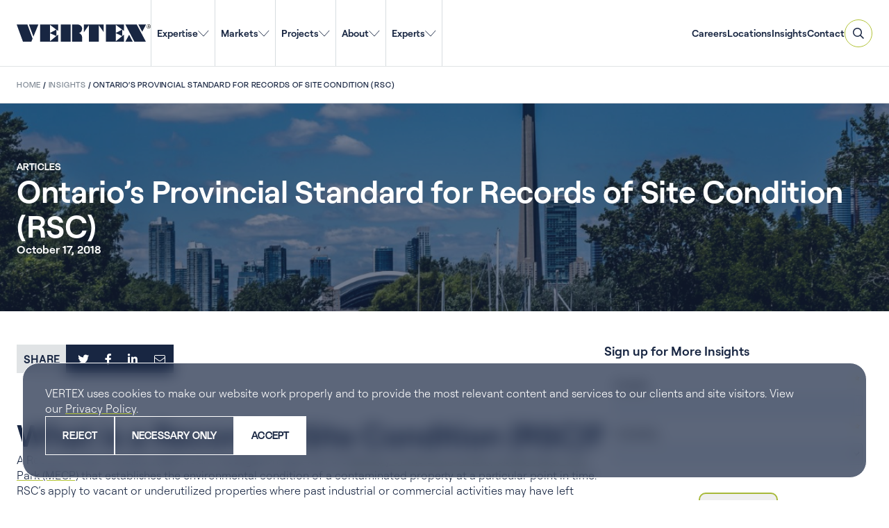

--- FILE ---
content_type: text/html; charset=UTF-8
request_url: https://vertexeng.com/insights/ontarios-provincial-standard-for-records-of-site-condition-rsc/
body_size: 131557
content:

<!DOCTYPE html>
<!--[if IE 8]>                  <html class="no-js lt-ie9" lang="en" > <![endif]-->
<!--[if gt IE 8]><!--> <html class="no-js" lang="en-US"> <!--<![endif]-->

<head>
            <!-- Google Search Console Verification -->
        <meta name="google-site-verification" content="1DitO3CPiXoAimo2nKjMJ4WcWXvSTHWNsGopUpLmKG4" />

        <script>
            window.dataLayer = window.dataLayer || [];
            function gtag(){dataLayer.push(arguments);}

            if (localStorage.getItem("consentMode") === null) {
                gtag("consent", "default", {
                    "ad_storage": "granted",
                    "analytics_storage": "granted",
                    "personalization_storage": "granted",
                    "functionality_storage": "granted",
                    "security_storage": "granted",
                });
            } else {
                gtag("consent", "default", JSON.parse(localStorage.getItem("consentMode")));
            }
        </script>

        <!-- Google Tag Manager -->
        <script>(function(w,d,s,l,i){w[l]=w[l]||[];w[l].push({'gtm.start':
        new Date().getTime(),event:'gtm.js'});var f=d.getElementsByTagName(s)[0],
        j=d.createElement(s),dl=l!='dataLayer'?'&l='+l:'';j.async=true;j.src=
        'https://www.googletagmanager.com/gtm.js?id='+i+dl;f.parentNode.insertBefore(j,f);
        })(window,document,'script','dataLayer','GTM-M5SGXPL');</script>
        <!-- End Google Tag Manager -->
        
    <meta charset="UTF-8" />
    <link rel="profile" href="http://gmpg.org/xfn/11" />
    <link rel="pingback" href="https://vertexeng.com/wp/xmlrpc.php" />

    <!-- FAVICONS -->
    <link rel="icon" type="image/png" href="https://vertexeng.com/app/themes/vertex/public/images/favicon-96x96.png" sizes="96x96">
    <link rel="icon" type="image/svg+xml" href="https://vertexeng.com/app/themes/vertex/public/images/favicon.svg">
    <link rel="shortcut icon" href="https://vertexeng.com/app/themes/vertex/public/images/favicon.ico">
    <link rel="apple-touch-icon" sizes="180x180" href="https://vertexeng.com/app/themes/vertex/public/images/apple-touch-icon.png" />
    <link rel="manifest" href="https://vertexeng.com/app/themes/vertex/public/images/site.webmanifest">
    <meta name="apple-mobile-web-app-title" content="VERTEX website" />
    <meta name="application-name" content="VERTEX website">
    <meta name="theme-color" content="#ffffff">

    <meta name="viewport" content="width=device-width" />
    
    <title>Ontario’s Provincial Standard for Records of Site Condition (RSC) | VERTEX</title>

    <meta name='robots' content='index, follow, max-image-preview:large, max-snippet:-1, max-video-preview:-1' />

	<!-- This site is optimized with the Yoast SEO plugin v26.7 - https://yoast.com/wordpress/plugins/seo/ -->
	<link rel="canonical" href="https://vertexeng.com/insights/ontarios-provincial-standard-for-records-of-site-condition-rsc/" />
	<meta property="og:locale" content="en_US" />
	<meta property="og:type" content="article" />
	<meta property="og:title" content="Ontario’s Provincial Standard for Records of Site Condition (RSC) | VERTEX" />
	<meta property="og:description" content="What is a Record of Site Condition (RSC)? A Record of Site Condition (RSC) is an investigation filed with the Ministry of the Environment, Conservation and Park (MECP) that establishes the environmental condition of a contaminated property at a particular point in time. RSC’s apply to vacant or underutilized properties where past industrial or commercial [&hellip;]" />
	<meta property="og:url" content="https://vertexeng.com/insights/ontarios-provincial-standard-for-records-of-site-condition-rsc/" />
	<meta property="og:site_name" content="VERTEX" />
	<meta property="article:publisher" content="https://www.facebook.com/Vertexeng" />
	<meta property="og:image" content="https://vertexeng.com/app/uploads/2018/10/Ontario-Records-of-Site-Condition-RSC.jpg" />
	<meta property="og:image:width" content="1200" />
	<meta property="og:image:height" content="798" />
	<meta property="og:image:type" content="image/jpeg" />
	<meta name="twitter:card" content="summary_large_image" />
	<meta name="twitter:site" content="@vertex411" />
	<meta name="twitter:label1" content="Est. reading time" />
	<meta name="twitter:data1" content="3 minutes" />
	<script type="application/ld+json" class="yoast-schema-graph">{
	    "@context": "https://schema.org",
	    "@graph": [
	        {
	            "@type": [
	                "Article",
	                "BlogPosting"
	            ],
	            "@id": "https://vertexeng.com/insights/ontarios-provincial-standard-for-records-of-site-condition-rsc/#article",
	            "isPartOf": {
	                "@id": "https://vertexeng.com/insights/ontarios-provincial-standard-for-records-of-site-condition-rsc/"
	            },
	            "author": {
	                "name": "",
	                "@id": ""
	            },
	            "headline": "Ontario’s Provincial Standard for Records of Site Condition (RSC)",
	            "datePublished": "2018-10-17T00:00:00+00:00",
	            "mainEntityOfPage": {
	                "@id": "https://vertexeng.com/insights/ontarios-provincial-standard-for-records-of-site-condition-rsc/"
	            },
	            "wordCount": 592,
	            "publisher": {
	                "@id": "https://vertexeng.com/#organization"
	            },
	            "image": {
	                "@id": "https://vertexeng.com/insights/ontarios-provincial-standard-for-records-of-site-condition-rsc/#primaryimage"
	            },
	            "thumbnailUrl": "https://vertexeng.com/app/uploads/2018/10/Ontario-Records-of-Site-Condition-RSC.jpg",
	            "inLanguage": "en-US"
	        },
	        {
	            "@type": "WebPage",
	            "@id": "https://vertexeng.com/insights/ontarios-provincial-standard-for-records-of-site-condition-rsc/",
	            "url": "https://vertexeng.com/insights/ontarios-provincial-standard-for-records-of-site-condition-rsc/",
	            "name": "Ontario’s Provincial Standard for Records of Site Condition (RSC) | VERTEX",
	            "isPartOf": {
	                "@id": "https://vertexeng.com/#website"
	            },
	            "primaryImageOfPage": {
	                "@id": "https://vertexeng.com/insights/ontarios-provincial-standard-for-records-of-site-condition-rsc/#primaryimage"
	            },
	            "image": {
	                "@id": "https://vertexeng.com/insights/ontarios-provincial-standard-for-records-of-site-condition-rsc/#primaryimage"
	            },
	            "thumbnailUrl": "https://vertexeng.com/app/uploads/2018/10/Ontario-Records-of-Site-Condition-RSC.jpg",
	            "datePublished": "2018-10-17T00:00:00+00:00",
	            "breadcrumb": {
	                "@id": "https://vertexeng.com/insights/ontarios-provincial-standard-for-records-of-site-condition-rsc/#breadcrumb"
	            },
	            "inLanguage": "en-US",
	            "potentialAction": [
	                {
	                    "@type": "ReadAction",
	                    "target": [
	                        "https://vertexeng.com/insights/ontarios-provincial-standard-for-records-of-site-condition-rsc/"
	                    ]
	                }
	            ]
	        },
	        {
	            "@type": "ImageObject",
	            "inLanguage": "en-US",
	            "@id": "https://vertexeng.com/insights/ontarios-provincial-standard-for-records-of-site-condition-rsc/#primaryimage",
	            "url": "https://vertexeng.com/app/uploads/2018/10/Ontario-Records-of-Site-Condition-RSC.jpg",
	            "contentUrl": "https://vertexeng.com/app/uploads/2018/10/Ontario-Records-of-Site-Condition-RSC.jpg",
	            "width": 1200,
	            "height": 798
	        },
	        {
	            "@type": "BreadcrumbList",
	            "@id": "https://vertexeng.com/insights/ontarios-provincial-standard-for-records-of-site-condition-rsc/#breadcrumb",
	            "itemListElement": [
	                {
	                    "@type": "ListItem",
	                    "position": 1,
	                    "name": "Home",
	                    "item": "https://vertexeng.com/"
	                },
	                {
	                    "@type": "ListItem",
	                    "position": 2,
	                    "name": "Insights",
	                    "item": "https://vertexeng.com/insights/"
	                },
	                {
	                    "@type": "ListItem",
	                    "position": 3,
	                    "name": "Ontario’s Provincial Standard for Records of Site Condition (RSC)"
	                }
	            ]
	        },
	        {
	            "@type": "WebSite",
	            "@id": "https://vertexeng.com/#website",
	            "url": "https://vertexeng.com/",
	            "name": "VERTEX",
	            "description": "Experts in Forensics, Engineering, Construction, Environmental, Digital",
	            "publisher": {
	                "@id": "https://vertexeng.com/#organization"
	            },
	            "potentialAction": [
	                {
	                    "@type": "SearchAction",
	                    "target": {
	                        "@type": "EntryPoint",
	                        "urlTemplate": "https://vertexeng.com/?s={search_term_string}"
	                    },
	                    "query-input": {
	                        "@type": "PropertyValueSpecification",
	                        "valueRequired": true,
	                        "valueName": "search_term_string"
	                    }
	                }
	            ],
	            "inLanguage": "en-US"
	        },
	        {
	            "@type": "Organization",
	            "@id": "https://vertexeng.com/#organization",
	            "name": "The Vertex Companies LLC",
	            "alternateName": "VERTEX",
	            "url": "https://vertexeng.com/",
	            "logo": {
	                "@type": "ImageObject",
	                "inLanguage": "en-US",
	                "@id": "https://vertexeng.com/#/schema/logo/image/",
	                "url": "https://vertexeng.com/app/uploads/2018/07/Vertex-Logo_Blue-PNG.png",
	                "contentUrl": "https://vertexeng.com/app/uploads/2018/07/Vertex-Logo_Blue-PNG.png",
	                "width": 834,
	                "height": 108,
	                "caption": "The Vertex Companies LLC"
	            },
	            "image": {
	                "@id": "https://vertexeng.com/#/schema/logo/image/"
	            },
	            "sameAs": [
	                "https://www.facebook.com/Vertexeng",
	                "https://x.com/vertex411",
	                "https://www.instagram.com/Vertexco/",
	                "https://www.linkedin.com/company/vertexcompanies/",
	                "https://www.youtube.com/@vertexeng"
	            ]
	        }
	    ]
	}</script>
	<!-- / Yoast SEO plugin. -->


<link rel='dns-prefetch' href='//maps.googleapis.com' />
<link rel="alternate" type="application/rss+xml" title="VERTEX &raquo; Feed" href="https://vertexeng.com/feed/" />
<link rel="alternate" type="application/rss+xml" title="VERTEX &raquo; Comments Feed" href="https://vertexeng.com/comments/feed/" />
<link rel="alternate" title="oEmbed (JSON)" type="application/json+oembed" href="https://vertexeng.com/wp-json/oembed/1.0/embed?url=https%3A%2F%2Fvertexeng.com%2Finsights%2Fontarios-provincial-standard-for-records-of-site-condition-rsc%2F" />
<link rel="alternate" title="oEmbed (XML)" type="text/xml+oembed" href="https://vertexeng.com/wp-json/oembed/1.0/embed?url=https%3A%2F%2Fvertexeng.com%2Finsights%2Fontarios-provincial-standard-for-records-of-site-condition-rsc%2F&#038;format=xml" />
<style id='wp-img-auto-sizes-contain-inline-css' type='text/css'>
img:is([sizes=auto i],[sizes^="auto," i]){contain-intrinsic-size:3000px 1500px}
/*# sourceURL=wp-img-auto-sizes-contain-inline-css */
</style>
<style id='wp-emoji-styles-inline-css' type='text/css'>

	img.wp-smiley, img.emoji {
		display: inline !important;
		border: none !important;
		box-shadow: none !important;
		height: 1em !important;
		width: 1em !important;
		margin: 0 0.07em !important;
		vertical-align: -0.1em !important;
		background: none !important;
		padding: 0 !important;
	}
/*# sourceURL=wp-emoji-styles-inline-css */
</style>
<style id='wp-block-library-inline-css' type='text/css'>
:root{--wp-block-synced-color:#7a00df;--wp-block-synced-color--rgb:122,0,223;--wp-bound-block-color:var(--wp-block-synced-color);--wp-editor-canvas-background:#ddd;--wp-admin-theme-color:#007cba;--wp-admin-theme-color--rgb:0,124,186;--wp-admin-theme-color-darker-10:#006ba1;--wp-admin-theme-color-darker-10--rgb:0,107,160.5;--wp-admin-theme-color-darker-20:#005a87;--wp-admin-theme-color-darker-20--rgb:0,90,135;--wp-admin-border-width-focus:2px}@media (min-resolution:192dpi){:root{--wp-admin-border-width-focus:1.5px}}.wp-element-button{cursor:pointer}:root .has-very-light-gray-background-color{background-color:#eee}:root .has-very-dark-gray-background-color{background-color:#313131}:root .has-very-light-gray-color{color:#eee}:root .has-very-dark-gray-color{color:#313131}:root .has-vivid-green-cyan-to-vivid-cyan-blue-gradient-background{background:linear-gradient(135deg,#00d084,#0693e3)}:root .has-purple-crush-gradient-background{background:linear-gradient(135deg,#34e2e4,#4721fb 50%,#ab1dfe)}:root .has-hazy-dawn-gradient-background{background:linear-gradient(135deg,#faaca8,#dad0ec)}:root .has-subdued-olive-gradient-background{background:linear-gradient(135deg,#fafae1,#67a671)}:root .has-atomic-cream-gradient-background{background:linear-gradient(135deg,#fdd79a,#004a59)}:root .has-nightshade-gradient-background{background:linear-gradient(135deg,#330968,#31cdcf)}:root .has-midnight-gradient-background{background:linear-gradient(135deg,#020381,#2874fc)}:root{--wp--preset--font-size--normal:16px;--wp--preset--font-size--huge:42px}.has-regular-font-size{font-size:1em}.has-larger-font-size{font-size:2.625em}.has-normal-font-size{font-size:var(--wp--preset--font-size--normal)}.has-huge-font-size{font-size:var(--wp--preset--font-size--huge)}.has-text-align-center{text-align:center}.has-text-align-left{text-align:left}.has-text-align-right{text-align:right}.has-fit-text{white-space:nowrap!important}#end-resizable-editor-section{display:none}.aligncenter{clear:both}.items-justified-left{justify-content:flex-start}.items-justified-center{justify-content:center}.items-justified-right{justify-content:flex-end}.items-justified-space-between{justify-content:space-between}.screen-reader-text{border:0;clip-path:inset(50%);height:1px;margin:-1px;overflow:hidden;padding:0;position:absolute;width:1px;word-wrap:normal!important}.screen-reader-text:focus{background-color:#ddd;clip-path:none;color:#444;display:block;font-size:1em;height:auto;left:5px;line-height:normal;padding:15px 23px 14px;text-decoration:none;top:5px;width:auto;z-index:100000}html :where(.has-border-color){border-style:solid}html :where([style*=border-top-color]){border-top-style:solid}html :where([style*=border-right-color]){border-right-style:solid}html :where([style*=border-bottom-color]){border-bottom-style:solid}html :where([style*=border-left-color]){border-left-style:solid}html :where([style*=border-width]){border-style:solid}html :where([style*=border-top-width]){border-top-style:solid}html :where([style*=border-right-width]){border-right-style:solid}html :where([style*=border-bottom-width]){border-bottom-style:solid}html :where([style*=border-left-width]){border-left-style:solid}html :where(img[class*=wp-image-]){height:auto;max-width:100%}:where(figure){margin:0 0 1em}html :where(.is-position-sticky){--wp-admin--admin-bar--position-offset:var(--wp-admin--admin-bar--height,0px)}@media screen and (max-width:600px){html :where(.is-position-sticky){--wp-admin--admin-bar--position-offset:0px}}

/*# sourceURL=wp-block-library-inline-css */
</style><style id='wp-block-button-inline-css' type='text/css'>
.wp-block-button__link{align-content:center;box-sizing:border-box;cursor:pointer;display:inline-block;height:100%;text-align:center;word-break:break-word}.wp-block-button__link.aligncenter{text-align:center}.wp-block-button__link.alignright{text-align:right}:where(.wp-block-button__link){border-radius:9999px;box-shadow:none;padding:calc(.667em + 2px) calc(1.333em + 2px);text-decoration:none}.wp-block-button[style*=text-decoration] .wp-block-button__link{text-decoration:inherit}.wp-block-buttons>.wp-block-button.has-custom-width{max-width:none}.wp-block-buttons>.wp-block-button.has-custom-width .wp-block-button__link{width:100%}.wp-block-buttons>.wp-block-button.has-custom-font-size .wp-block-button__link{font-size:inherit}.wp-block-buttons>.wp-block-button.wp-block-button__width-25{width:calc(25% - var(--wp--style--block-gap, .5em)*.75)}.wp-block-buttons>.wp-block-button.wp-block-button__width-50{width:calc(50% - var(--wp--style--block-gap, .5em)*.5)}.wp-block-buttons>.wp-block-button.wp-block-button__width-75{width:calc(75% - var(--wp--style--block-gap, .5em)*.25)}.wp-block-buttons>.wp-block-button.wp-block-button__width-100{flex-basis:100%;width:100%}.wp-block-buttons.is-vertical>.wp-block-button.wp-block-button__width-25{width:25%}.wp-block-buttons.is-vertical>.wp-block-button.wp-block-button__width-50{width:50%}.wp-block-buttons.is-vertical>.wp-block-button.wp-block-button__width-75{width:75%}.wp-block-button.is-style-squared,.wp-block-button__link.wp-block-button.is-style-squared{border-radius:0}.wp-block-button.no-border-radius,.wp-block-button__link.no-border-radius{border-radius:0!important}:root :where(.wp-block-button .wp-block-button__link.is-style-outline),:root :where(.wp-block-button.is-style-outline>.wp-block-button__link){border:2px solid;padding:.667em 1.333em}:root :where(.wp-block-button .wp-block-button__link.is-style-outline:not(.has-text-color)),:root :where(.wp-block-button.is-style-outline>.wp-block-button__link:not(.has-text-color)){color:currentColor}:root :where(.wp-block-button .wp-block-button__link.is-style-outline:not(.has-background)),:root :where(.wp-block-button.is-style-outline>.wp-block-button__link:not(.has-background)){background-color:initial;background-image:none}
/*# sourceURL=https://vertexeng.com/wp/wp-includes/blocks/button/style.min.css */
</style>
<style id='wp-block-image-inline-css' type='text/css'>
.wp-block-image>a,.wp-block-image>figure>a{display:inline-block}.wp-block-image img{box-sizing:border-box;height:auto;max-width:100%;vertical-align:bottom}@media not (prefers-reduced-motion){.wp-block-image img.hide{visibility:hidden}.wp-block-image img.show{animation:show-content-image .4s}}.wp-block-image[style*=border-radius] img,.wp-block-image[style*=border-radius]>a{border-radius:inherit}.wp-block-image.has-custom-border img{box-sizing:border-box}.wp-block-image.aligncenter{text-align:center}.wp-block-image.alignfull>a,.wp-block-image.alignwide>a{width:100%}.wp-block-image.alignfull img,.wp-block-image.alignwide img{height:auto;width:100%}.wp-block-image .aligncenter,.wp-block-image .alignleft,.wp-block-image .alignright,.wp-block-image.aligncenter,.wp-block-image.alignleft,.wp-block-image.alignright{display:table}.wp-block-image .aligncenter>figcaption,.wp-block-image .alignleft>figcaption,.wp-block-image .alignright>figcaption,.wp-block-image.aligncenter>figcaption,.wp-block-image.alignleft>figcaption,.wp-block-image.alignright>figcaption{caption-side:bottom;display:table-caption}.wp-block-image .alignleft{float:left;margin:.5em 1em .5em 0}.wp-block-image .alignright{float:right;margin:.5em 0 .5em 1em}.wp-block-image .aligncenter{margin-left:auto;margin-right:auto}.wp-block-image :where(figcaption){margin-bottom:1em;margin-top:.5em}.wp-block-image.is-style-circle-mask img{border-radius:9999px}@supports ((-webkit-mask-image:none) or (mask-image:none)) or (-webkit-mask-image:none){.wp-block-image.is-style-circle-mask img{border-radius:0;-webkit-mask-image:url('data:image/svg+xml;utf8,<svg viewBox="0 0 100 100" xmlns="http://www.w3.org/2000/svg"><circle cx="50" cy="50" r="50"/></svg>');mask-image:url('data:image/svg+xml;utf8,<svg viewBox="0 0 100 100" xmlns="http://www.w3.org/2000/svg"><circle cx="50" cy="50" r="50"/></svg>');mask-mode:alpha;-webkit-mask-position:center;mask-position:center;-webkit-mask-repeat:no-repeat;mask-repeat:no-repeat;-webkit-mask-size:contain;mask-size:contain}}:root :where(.wp-block-image.is-style-rounded img,.wp-block-image .is-style-rounded img){border-radius:9999px}.wp-block-image figure{margin:0}.wp-lightbox-container{display:flex;flex-direction:column;position:relative}.wp-lightbox-container img{cursor:zoom-in}.wp-lightbox-container img:hover+button{opacity:1}.wp-lightbox-container button{align-items:center;backdrop-filter:blur(16px) saturate(180%);background-color:#5a5a5a40;border:none;border-radius:4px;cursor:zoom-in;display:flex;height:20px;justify-content:center;opacity:0;padding:0;position:absolute;right:16px;text-align:center;top:16px;width:20px;z-index:100}@media not (prefers-reduced-motion){.wp-lightbox-container button{transition:opacity .2s ease}}.wp-lightbox-container button:focus-visible{outline:3px auto #5a5a5a40;outline:3px auto -webkit-focus-ring-color;outline-offset:3px}.wp-lightbox-container button:hover{cursor:pointer;opacity:1}.wp-lightbox-container button:focus{opacity:1}.wp-lightbox-container button:focus,.wp-lightbox-container button:hover,.wp-lightbox-container button:not(:hover):not(:active):not(.has-background){background-color:#5a5a5a40;border:none}.wp-lightbox-overlay{box-sizing:border-box;cursor:zoom-out;height:100vh;left:0;overflow:hidden;position:fixed;top:0;visibility:hidden;width:100%;z-index:100000}.wp-lightbox-overlay .close-button{align-items:center;cursor:pointer;display:flex;justify-content:center;min-height:40px;min-width:40px;padding:0;position:absolute;right:calc(env(safe-area-inset-right) + 16px);top:calc(env(safe-area-inset-top) + 16px);z-index:5000000}.wp-lightbox-overlay .close-button:focus,.wp-lightbox-overlay .close-button:hover,.wp-lightbox-overlay .close-button:not(:hover):not(:active):not(.has-background){background:none;border:none}.wp-lightbox-overlay .lightbox-image-container{height:var(--wp--lightbox-container-height);left:50%;overflow:hidden;position:absolute;top:50%;transform:translate(-50%,-50%);transform-origin:top left;width:var(--wp--lightbox-container-width);z-index:9999999999}.wp-lightbox-overlay .wp-block-image{align-items:center;box-sizing:border-box;display:flex;height:100%;justify-content:center;margin:0;position:relative;transform-origin:0 0;width:100%;z-index:3000000}.wp-lightbox-overlay .wp-block-image img{height:var(--wp--lightbox-image-height);min-height:var(--wp--lightbox-image-height);min-width:var(--wp--lightbox-image-width);width:var(--wp--lightbox-image-width)}.wp-lightbox-overlay .wp-block-image figcaption{display:none}.wp-lightbox-overlay button{background:none;border:none}.wp-lightbox-overlay .scrim{background-color:#fff;height:100%;opacity:.9;position:absolute;width:100%;z-index:2000000}.wp-lightbox-overlay.active{visibility:visible}@media not (prefers-reduced-motion){.wp-lightbox-overlay.active{animation:turn-on-visibility .25s both}.wp-lightbox-overlay.active img{animation:turn-on-visibility .35s both}.wp-lightbox-overlay.show-closing-animation:not(.active){animation:turn-off-visibility .35s both}.wp-lightbox-overlay.show-closing-animation:not(.active) img{animation:turn-off-visibility .25s both}.wp-lightbox-overlay.zoom.active{animation:none;opacity:1;visibility:visible}.wp-lightbox-overlay.zoom.active .lightbox-image-container{animation:lightbox-zoom-in .4s}.wp-lightbox-overlay.zoom.active .lightbox-image-container img{animation:none}.wp-lightbox-overlay.zoom.active .scrim{animation:turn-on-visibility .4s forwards}.wp-lightbox-overlay.zoom.show-closing-animation:not(.active){animation:none}.wp-lightbox-overlay.zoom.show-closing-animation:not(.active) .lightbox-image-container{animation:lightbox-zoom-out .4s}.wp-lightbox-overlay.zoom.show-closing-animation:not(.active) .lightbox-image-container img{animation:none}.wp-lightbox-overlay.zoom.show-closing-animation:not(.active) .scrim{animation:turn-off-visibility .4s forwards}}@keyframes show-content-image{0%{visibility:hidden}99%{visibility:hidden}to{visibility:visible}}@keyframes turn-on-visibility{0%{opacity:0}to{opacity:1}}@keyframes turn-off-visibility{0%{opacity:1;visibility:visible}99%{opacity:0;visibility:visible}to{opacity:0;visibility:hidden}}@keyframes lightbox-zoom-in{0%{transform:translate(calc((-100vw + var(--wp--lightbox-scrollbar-width))/2 + var(--wp--lightbox-initial-left-position)),calc(-50vh + var(--wp--lightbox-initial-top-position))) scale(var(--wp--lightbox-scale))}to{transform:translate(-50%,-50%) scale(1)}}@keyframes lightbox-zoom-out{0%{transform:translate(-50%,-50%) scale(1);visibility:visible}99%{visibility:visible}to{transform:translate(calc((-100vw + var(--wp--lightbox-scrollbar-width))/2 + var(--wp--lightbox-initial-left-position)),calc(-50vh + var(--wp--lightbox-initial-top-position))) scale(var(--wp--lightbox-scale));visibility:hidden}}
/*# sourceURL=https://vertexeng.com/wp/wp-includes/blocks/image/style.min.css */
</style>
<style id='wp-block-list-inline-css' type='text/css'>
ol,ul{box-sizing:border-box}:root :where(.wp-block-list.has-background){padding:1.25em 2.375em}
/*# sourceURL=https://vertexeng.com/wp/wp-includes/blocks/list/style.min.css */
</style>
<style id='wp-block-columns-inline-css' type='text/css'>
.wp-block-columns{box-sizing:border-box;display:flex;flex-wrap:wrap!important}@media (min-width:782px){.wp-block-columns{flex-wrap:nowrap!important}}.wp-block-columns{align-items:normal!important}.wp-block-columns.are-vertically-aligned-top{align-items:flex-start}.wp-block-columns.are-vertically-aligned-center{align-items:center}.wp-block-columns.are-vertically-aligned-bottom{align-items:flex-end}@media (max-width:781px){.wp-block-columns:not(.is-not-stacked-on-mobile)>.wp-block-column{flex-basis:100%!important}}@media (min-width:782px){.wp-block-columns:not(.is-not-stacked-on-mobile)>.wp-block-column{flex-basis:0;flex-grow:1}.wp-block-columns:not(.is-not-stacked-on-mobile)>.wp-block-column[style*=flex-basis]{flex-grow:0}}.wp-block-columns.is-not-stacked-on-mobile{flex-wrap:nowrap!important}.wp-block-columns.is-not-stacked-on-mobile>.wp-block-column{flex-basis:0;flex-grow:1}.wp-block-columns.is-not-stacked-on-mobile>.wp-block-column[style*=flex-basis]{flex-grow:0}:where(.wp-block-columns){margin-bottom:1.75em}:where(.wp-block-columns.has-background){padding:1.25em 2.375em}.wp-block-column{flex-grow:1;min-width:0;overflow-wrap:break-word;word-break:break-word}.wp-block-column.is-vertically-aligned-top{align-self:flex-start}.wp-block-column.is-vertically-aligned-center{align-self:center}.wp-block-column.is-vertically-aligned-bottom{align-self:flex-end}.wp-block-column.is-vertically-aligned-stretch{align-self:stretch}.wp-block-column.is-vertically-aligned-bottom,.wp-block-column.is-vertically-aligned-center,.wp-block-column.is-vertically-aligned-top{width:100%}
/*# sourceURL=https://vertexeng.com/wp/wp-includes/blocks/columns/style.min.css */
</style>
<style id='wp-block-group-inline-css' type='text/css'>
.wp-block-group{box-sizing:border-box}:where(.wp-block-group.wp-block-group-is-layout-constrained){position:relative}
/*# sourceURL=https://vertexeng.com/wp/wp-includes/blocks/group/style.min.css */
</style>
<style id='wp-block-spacer-inline-css' type='text/css'>
.wp-block-spacer{clear:both}
/*# sourceURL=https://vertexeng.com/wp/wp-includes/blocks/spacer/style.min.css */
</style>
<style id='ghint-card-link-callout-style-inline-css' type='text/css'>
@font-face{font-family:Roobert;font-style:normal;font-weight:600;src:url(/app/themes/vertex/public/blocks/card-link-callout/../../fonts/Roobert-SemiBold.4ad47027.woff2) format("woff2"),url(/app/themes/vertex/public/blocks/card-link-callout/../../fonts/Roobert-SemiBold.ae88659e.woff) format("woff")}@font-face{font-family:Roobert;font-style:normal;font-weight:500;src:url(/app/themes/vertex/public/blocks/card-link-callout/../../fonts/Roobert-Medium.c12dbedb.woff2) format("woff2"),url(/app/themes/vertex/public/blocks/card-link-callout/../../fonts/Roobert-Medium.9d0d0c23.woff) format("woff")}@font-face{font-family:Roobert;font-style:normal;font-weight:400;src:url(/app/themes/vertex/public/blocks/card-link-callout/../../fonts/Roobert-Regular.68d9a64a.woff2) format("woff2"),url(/app/themes/vertex/public/blocks/card-link-callout/../../fonts/Roobert-Regular.84457cae.woff) format("woff")}@font-face{font-family:Roobert;font-style:italic;font-weight:400;src:url(/app/themes/vertex/public/blocks/card-link-callout/../../fonts/Roobert-RegularItalic.dddfe573.woff2) format("woff2"),url(/app/themes/vertex/public/blocks/card-link-callout/../../fonts/Roobert-RegularItalic.64474635.woff) format("woff")}@font-face{font-family:Roobert;font-style:normal;font-weight:300;src:url(/app/themes/vertex/public/blocks/card-link-callout/../../fonts/Roobert-Light.c4205fc1.woff2) format("woff2"),url(/app/themes/vertex/public/blocks/card-link-callout/../../fonts/Roobert-Light.bbbbd195.woff) format("woff")}@keyframes float{0%{transform:translatey(0)}50%{transform:translatey(-4px)}to{transform:translatey(0)}}@keyframes spin{to{transform:rotate(1turn)}}.m-card-link-callout{align-content:center;align-items:flex-start;border:1px solid hsla(0,0%,100%,.5);border-radius:.625rem;display:flex;flex-direction:column;flex-wrap:nowrap;gap:16px;justify-content:center;padding:24px}.m-card-link-callout:focus,.m-card-link-callout:hover{border-color:#e6fd57}.m-card-link-callout:focus .wp-block-heading.text-color--white,.m-card-link-callout:hover .wp-block-heading.text-color--white{color:#e6fd57!important}.m-card-link-callout__row{align-content:center;align-items:flex-start;display:flex;flex-direction:column;flex-wrap:nowrap;gap:16px;justify-content:space-between;padding-left:0!important;padding-right:0!important;width:100%}.m-card-link-callout .is-style-arrow-right .wp-block-button__link:not(:hover):after{background-image:url("data:image/svg+xml;charset=utf-8,%3Csvg width=%2715%27 height=%279%27 fill=%27none%27 xmlns=%27http://www.w3.org/2000/svg%27%3E%3Cg clip-path=%27url%28%23a%29%27%3E%3Cpath d=%27M0 0h15v9H0z%27/%3E%3Cpath fill-rule=%27evenodd%27 clip-rule=%27evenodd%27 d=%27M13.047 3.998 9.935.888l.707-.708 3.965 3.965.354.353-.354.354-3.965 3.965-.707-.707 3.112-3.112H.035v-1h13.012Z%27 fill=%27%23fff%27/%3E%3C/g%3E%3Cdefs%3E%3CclipPath id=%27a%27%3E%3Cpath d=%27M0 0h15v9H0z%27/%3E%3C/clipPath%3E%3C/defs%3E%3C/svg%3E")!important}@media(min-width:782px){.m-card-link-callout{border-radius:16px}}@media(min-width:901px){.m-card-link-callout{border-radius:1.25rem;gap:80px}.m-card-link-callout__row{align-items:center;flex-direction:row}}

/*# sourceURL=https://vertexeng.com/app/themes/vertex/public/blocks/card-link-callout/front.css */
</style>
<style id='global-styles-inline-css' type='text/css'>
:root{--wp--preset--aspect-ratio--square: 1;--wp--preset--aspect-ratio--4-3: 4/3;--wp--preset--aspect-ratio--3-4: 3/4;--wp--preset--aspect-ratio--3-2: 3/2;--wp--preset--aspect-ratio--2-3: 2/3;--wp--preset--aspect-ratio--16-9: 16/9;--wp--preset--aspect-ratio--9-16: 9/16;--wp--preset--color--black: #000000;--wp--preset--color--cyan-bluish-gray: #abb8c3;--wp--preset--color--white: #FFFFFF;--wp--preset--color--pale-pink: #f78da7;--wp--preset--color--vivid-red: #cf2e2e;--wp--preset--color--luminous-vivid-orange: #ff6900;--wp--preset--color--luminous-vivid-amber: #fcb900;--wp--preset--color--light-green-cyan: #7bdcb5;--wp--preset--color--vivid-green-cyan: #00d084;--wp--preset--color--pale-cyan-blue: #8ed1fc;--wp--preset--color--vivid-cyan-blue: #0693e3;--wp--preset--color--vivid-purple: #9b51e0;--wp--preset--color--blue: #59A0CC;--wp--preset--color--green: #B2C336;--wp--preset--color--light-green: #ECF3E1;--wp--preset--color--light-grey: #B0BCC2;--wp--preset--color--light-grey-30: #E0E3E5;--wp--preset--color--navy: #182642;--wp--preset--color--neon: #E6FD57;--wp--preset--color--silver: #808A95;--wp--preset--color--warm-grey: #807D7C;--wp--preset--gradient--vivid-cyan-blue-to-vivid-purple: linear-gradient(135deg,rgb(6,147,227) 0%,rgb(155,81,224) 100%);--wp--preset--gradient--light-green-cyan-to-vivid-green-cyan: linear-gradient(135deg,rgb(122,220,180) 0%,rgb(0,208,130) 100%);--wp--preset--gradient--luminous-vivid-amber-to-luminous-vivid-orange: linear-gradient(135deg,rgb(252,185,0) 0%,rgb(255,105,0) 100%);--wp--preset--gradient--luminous-vivid-orange-to-vivid-red: linear-gradient(135deg,rgb(255,105,0) 0%,rgb(207,46,46) 100%);--wp--preset--gradient--very-light-gray-to-cyan-bluish-gray: linear-gradient(135deg,rgb(238,238,238) 0%,rgb(169,184,195) 100%);--wp--preset--gradient--cool-to-warm-spectrum: linear-gradient(135deg,rgb(74,234,220) 0%,rgb(151,120,209) 20%,rgb(207,42,186) 40%,rgb(238,44,130) 60%,rgb(251,105,98) 80%,rgb(254,248,76) 100%);--wp--preset--gradient--blush-light-purple: linear-gradient(135deg,rgb(255,206,236) 0%,rgb(152,150,240) 100%);--wp--preset--gradient--blush-bordeaux: linear-gradient(135deg,rgb(254,205,165) 0%,rgb(254,45,45) 50%,rgb(107,0,62) 100%);--wp--preset--gradient--luminous-dusk: linear-gradient(135deg,rgb(255,203,112) 0%,rgb(199,81,192) 50%,rgb(65,88,208) 100%);--wp--preset--gradient--pale-ocean: linear-gradient(135deg,rgb(255,245,203) 0%,rgb(182,227,212) 50%,rgb(51,167,181) 100%);--wp--preset--gradient--electric-grass: linear-gradient(135deg,rgb(202,248,128) 0%,rgb(113,206,126) 100%);--wp--preset--gradient--midnight: linear-gradient(135deg,rgb(2,3,129) 0%,rgb(40,116,252) 100%);--wp--preset--font-size--small: 13px;--wp--preset--font-size--medium: 20px;--wp--preset--font-size--large: 36px;--wp--preset--font-size--x-large: 42px;--wp--preset--spacing--20: 0.44rem;--wp--preset--spacing--30: 0.67rem;--wp--preset--spacing--40: 1rem;--wp--preset--spacing--50: 1.5rem;--wp--preset--spacing--60: 2.25rem;--wp--preset--spacing--70: 3.38rem;--wp--preset--spacing--80: 5.06rem;--wp--preset--shadow--natural: 6px 6px 9px rgba(0, 0, 0, 0.2);--wp--preset--shadow--deep: 12px 12px 50px rgba(0, 0, 0, 0.4);--wp--preset--shadow--sharp: 6px 6px 0px rgba(0, 0, 0, 0.2);--wp--preset--shadow--outlined: 6px 6px 0px -3px rgb(255, 255, 255), 6px 6px rgb(0, 0, 0);--wp--preset--shadow--crisp: 6px 6px 0px rgb(0, 0, 0);--wp--custom--spacing--gap-wide: 3.125rem;--wp--custom--spacing--spacer-16: 1rem;--wp--custom--spacing--spacer-24: 1.5rem;--wp--custom--spacing--spacer-32: 2rem;--wp--custom--spacing--spacer-40: 2.5rem;--wp--custom--spacing--spacer-80: 5rem;--wp--custom--spacing--spacer-120: 7.5rem;--wp--custom--spacing--spacer-160: 10rem;}.wp-block-ghint-testimonial-slider{--wp--preset--color--light-green: #ECF3E1;--wp--preset--color--light-grey-30: #E0E3E5;--wp--preset--color--silver: #808A95;}:root { --wp--style--global--content-size: 1560px;--wp--style--global--wide-size: 1820px; }:where(body) { margin: 0; }.wp-site-blocks { padding-top: var(--wp--style--root--padding-top); padding-bottom: var(--wp--style--root--padding-bottom); }.has-global-padding { padding-right: var(--wp--style--root--padding-right); padding-left: var(--wp--style--root--padding-left); }.has-global-padding > .alignfull { margin-right: calc(var(--wp--style--root--padding-right) * -1); margin-left: calc(var(--wp--style--root--padding-left) * -1); }.has-global-padding :where(:not(.alignfull.is-layout-flow) > .has-global-padding:not(.wp-block-block, .alignfull)) { padding-right: 0; padding-left: 0; }.has-global-padding :where(:not(.alignfull.is-layout-flow) > .has-global-padding:not(.wp-block-block, .alignfull)) > .alignfull { margin-left: 0; margin-right: 0; }.wp-site-blocks > .alignleft { float: left; margin-right: 2em; }.wp-site-blocks > .alignright { float: right; margin-left: 2em; }.wp-site-blocks > .aligncenter { justify-content: center; margin-left: auto; margin-right: auto; }:where(.wp-site-blocks) > * { margin-block-start: var(--wp--custom--spacing--spacer-24); margin-block-end: 0; }:where(.wp-site-blocks) > :first-child { margin-block-start: 0; }:where(.wp-site-blocks) > :last-child { margin-block-end: 0; }:root { --wp--style--block-gap: var(--wp--custom--spacing--spacer-24); }:root :where(.is-layout-flow) > :first-child{margin-block-start: 0;}:root :where(.is-layout-flow) > :last-child{margin-block-end: 0;}:root :where(.is-layout-flow) > *{margin-block-start: var(--wp--custom--spacing--spacer-24);margin-block-end: 0;}:root :where(.is-layout-constrained) > :first-child{margin-block-start: 0;}:root :where(.is-layout-constrained) > :last-child{margin-block-end: 0;}:root :where(.is-layout-constrained) > *{margin-block-start: var(--wp--custom--spacing--spacer-24);margin-block-end: 0;}:root :where(.is-layout-flex){gap: var(--wp--custom--spacing--spacer-24);}:root :where(.is-layout-grid){gap: var(--wp--custom--spacing--spacer-24);}.is-layout-flow > .alignleft{float: left;margin-inline-start: 0;margin-inline-end: 2em;}.is-layout-flow > .alignright{float: right;margin-inline-start: 2em;margin-inline-end: 0;}.is-layout-flow > .aligncenter{margin-left: auto !important;margin-right: auto !important;}.is-layout-constrained > .alignleft{float: left;margin-inline-start: 0;margin-inline-end: 2em;}.is-layout-constrained > .alignright{float: right;margin-inline-start: 2em;margin-inline-end: 0;}.is-layout-constrained > .aligncenter{margin-left: auto !important;margin-right: auto !important;}.is-layout-constrained > :where(:not(.alignleft):not(.alignright):not(.alignfull)){max-width: var(--wp--style--global--content-size);margin-left: auto !important;margin-right: auto !important;}.is-layout-constrained > .alignwide{max-width: var(--wp--style--global--wide-size);}body .is-layout-flex{display: flex;}.is-layout-flex{flex-wrap: wrap;align-items: center;}.is-layout-flex > :is(*, div){margin: 0;}body .is-layout-grid{display: grid;}.is-layout-grid > :is(*, div){margin: 0;}body{--wp--style--root--padding-top: 0px;--wp--style--root--padding-right: 0px;--wp--style--root--padding-bottom: 0px;--wp--style--root--padding-left: 0px;}a:where(:not(.wp-element-button)){text-decoration: underline;}:root :where(.wp-element-button, .wp-block-button__link){background-color: #32373c;border-width: 0;color: #fff;font-family: inherit;font-size: inherit;font-style: inherit;font-weight: inherit;letter-spacing: inherit;line-height: inherit;padding-top: calc(0.667em + 2px);padding-right: calc(1.333em + 2px);padding-bottom: calc(0.667em + 2px);padding-left: calc(1.333em + 2px);text-decoration: none;text-transform: inherit;}.has-black-color{color: var(--wp--preset--color--black) !important;}.has-cyan-bluish-gray-color{color: var(--wp--preset--color--cyan-bluish-gray) !important;}.has-white-color{color: var(--wp--preset--color--white) !important;}.has-pale-pink-color{color: var(--wp--preset--color--pale-pink) !important;}.has-vivid-red-color{color: var(--wp--preset--color--vivid-red) !important;}.has-luminous-vivid-orange-color{color: var(--wp--preset--color--luminous-vivid-orange) !important;}.has-luminous-vivid-amber-color{color: var(--wp--preset--color--luminous-vivid-amber) !important;}.has-light-green-cyan-color{color: var(--wp--preset--color--light-green-cyan) !important;}.has-vivid-green-cyan-color{color: var(--wp--preset--color--vivid-green-cyan) !important;}.has-pale-cyan-blue-color{color: var(--wp--preset--color--pale-cyan-blue) !important;}.has-vivid-cyan-blue-color{color: var(--wp--preset--color--vivid-cyan-blue) !important;}.has-vivid-purple-color{color: var(--wp--preset--color--vivid-purple) !important;}.has-blue-color{color: var(--wp--preset--color--blue) !important;}.has-green-color{color: var(--wp--preset--color--green) !important;}.has-light-green-color{color: var(--wp--preset--color--light-green) !important;}.has-light-grey-color{color: var(--wp--preset--color--light-grey) !important;}.has-light-grey-30-color{color: var(--wp--preset--color--light-grey-30) !important;}.has-navy-color{color: var(--wp--preset--color--navy) !important;}.has-neon-color{color: var(--wp--preset--color--neon) !important;}.has-silver-color{color: var(--wp--preset--color--silver) !important;}.has-warm-grey-color{color: var(--wp--preset--color--warm-grey) !important;}.has-black-background-color{background-color: var(--wp--preset--color--black) !important;}.has-cyan-bluish-gray-background-color{background-color: var(--wp--preset--color--cyan-bluish-gray) !important;}.has-white-background-color{background-color: var(--wp--preset--color--white) !important;}.has-pale-pink-background-color{background-color: var(--wp--preset--color--pale-pink) !important;}.has-vivid-red-background-color{background-color: var(--wp--preset--color--vivid-red) !important;}.has-luminous-vivid-orange-background-color{background-color: var(--wp--preset--color--luminous-vivid-orange) !important;}.has-luminous-vivid-amber-background-color{background-color: var(--wp--preset--color--luminous-vivid-amber) !important;}.has-light-green-cyan-background-color{background-color: var(--wp--preset--color--light-green-cyan) !important;}.has-vivid-green-cyan-background-color{background-color: var(--wp--preset--color--vivid-green-cyan) !important;}.has-pale-cyan-blue-background-color{background-color: var(--wp--preset--color--pale-cyan-blue) !important;}.has-vivid-cyan-blue-background-color{background-color: var(--wp--preset--color--vivid-cyan-blue) !important;}.has-vivid-purple-background-color{background-color: var(--wp--preset--color--vivid-purple) !important;}.has-blue-background-color{background-color: var(--wp--preset--color--blue) !important;}.has-green-background-color{background-color: var(--wp--preset--color--green) !important;}.has-light-green-background-color{background-color: var(--wp--preset--color--light-green) !important;}.has-light-grey-background-color{background-color: var(--wp--preset--color--light-grey) !important;}.has-light-grey-30-background-color{background-color: var(--wp--preset--color--light-grey-30) !important;}.has-navy-background-color{background-color: var(--wp--preset--color--navy) !important;}.has-neon-background-color{background-color: var(--wp--preset--color--neon) !important;}.has-silver-background-color{background-color: var(--wp--preset--color--silver) !important;}.has-warm-grey-background-color{background-color: var(--wp--preset--color--warm-grey) !important;}.has-black-border-color{border-color: var(--wp--preset--color--black) !important;}.has-cyan-bluish-gray-border-color{border-color: var(--wp--preset--color--cyan-bluish-gray) !important;}.has-white-border-color{border-color: var(--wp--preset--color--white) !important;}.has-pale-pink-border-color{border-color: var(--wp--preset--color--pale-pink) !important;}.has-vivid-red-border-color{border-color: var(--wp--preset--color--vivid-red) !important;}.has-luminous-vivid-orange-border-color{border-color: var(--wp--preset--color--luminous-vivid-orange) !important;}.has-luminous-vivid-amber-border-color{border-color: var(--wp--preset--color--luminous-vivid-amber) !important;}.has-light-green-cyan-border-color{border-color: var(--wp--preset--color--light-green-cyan) !important;}.has-vivid-green-cyan-border-color{border-color: var(--wp--preset--color--vivid-green-cyan) !important;}.has-pale-cyan-blue-border-color{border-color: var(--wp--preset--color--pale-cyan-blue) !important;}.has-vivid-cyan-blue-border-color{border-color: var(--wp--preset--color--vivid-cyan-blue) !important;}.has-vivid-purple-border-color{border-color: var(--wp--preset--color--vivid-purple) !important;}.has-blue-border-color{border-color: var(--wp--preset--color--blue) !important;}.has-green-border-color{border-color: var(--wp--preset--color--green) !important;}.has-light-green-border-color{border-color: var(--wp--preset--color--light-green) !important;}.has-light-grey-border-color{border-color: var(--wp--preset--color--light-grey) !important;}.has-light-grey-30-border-color{border-color: var(--wp--preset--color--light-grey-30) !important;}.has-navy-border-color{border-color: var(--wp--preset--color--navy) !important;}.has-neon-border-color{border-color: var(--wp--preset--color--neon) !important;}.has-silver-border-color{border-color: var(--wp--preset--color--silver) !important;}.has-warm-grey-border-color{border-color: var(--wp--preset--color--warm-grey) !important;}.has-vivid-cyan-blue-to-vivid-purple-gradient-background{background: var(--wp--preset--gradient--vivid-cyan-blue-to-vivid-purple) !important;}.has-light-green-cyan-to-vivid-green-cyan-gradient-background{background: var(--wp--preset--gradient--light-green-cyan-to-vivid-green-cyan) !important;}.has-luminous-vivid-amber-to-luminous-vivid-orange-gradient-background{background: var(--wp--preset--gradient--luminous-vivid-amber-to-luminous-vivid-orange) !important;}.has-luminous-vivid-orange-to-vivid-red-gradient-background{background: var(--wp--preset--gradient--luminous-vivid-orange-to-vivid-red) !important;}.has-very-light-gray-to-cyan-bluish-gray-gradient-background{background: var(--wp--preset--gradient--very-light-gray-to-cyan-bluish-gray) !important;}.has-cool-to-warm-spectrum-gradient-background{background: var(--wp--preset--gradient--cool-to-warm-spectrum) !important;}.has-blush-light-purple-gradient-background{background: var(--wp--preset--gradient--blush-light-purple) !important;}.has-blush-bordeaux-gradient-background{background: var(--wp--preset--gradient--blush-bordeaux) !important;}.has-luminous-dusk-gradient-background{background: var(--wp--preset--gradient--luminous-dusk) !important;}.has-pale-ocean-gradient-background{background: var(--wp--preset--gradient--pale-ocean) !important;}.has-electric-grass-gradient-background{background: var(--wp--preset--gradient--electric-grass) !important;}.has-midnight-gradient-background{background: var(--wp--preset--gradient--midnight) !important;}.has-small-font-size{font-size: var(--wp--preset--font-size--small) !important;}.has-medium-font-size{font-size: var(--wp--preset--font-size--medium) !important;}.has-large-font-size{font-size: var(--wp--preset--font-size--large) !important;}.has-x-large-font-size{font-size: var(--wp--preset--font-size--x-large) !important;}.wp-block-ghint-testimonial-slider.has-light-green-color{color: var(--wp--preset--color--light-green) !important;}.wp-block-ghint-testimonial-slider.has-light-grey-30-color{color: var(--wp--preset--color--light-grey-30) !important;}.wp-block-ghint-testimonial-slider.has-silver-color{color: var(--wp--preset--color--silver) !important;}.wp-block-ghint-testimonial-slider.has-light-green-background-color{background-color: var(--wp--preset--color--light-green) !important;}.wp-block-ghint-testimonial-slider.has-light-grey-30-background-color{background-color: var(--wp--preset--color--light-grey-30) !important;}.wp-block-ghint-testimonial-slider.has-silver-background-color{background-color: var(--wp--preset--color--silver) !important;}.wp-block-ghint-testimonial-slider.has-light-green-border-color{border-color: var(--wp--preset--color--light-green) !important;}.wp-block-ghint-testimonial-slider.has-light-grey-30-border-color{border-color: var(--wp--preset--color--light-grey-30) !important;}.wp-block-ghint-testimonial-slider.has-silver-border-color{border-color: var(--wp--preset--color--silver) !important;}
:root :where(.wp-block-group){padding-right: var(--wp--custom--spacing--spacer-32);padding-left: var(--wp--custom--spacing--spacer-32);}
/*# sourceURL=global-styles-inline-css */
</style>
<style id='core-block-supports-inline-css' type='text/css'>
.wp-elements-f249f772cc4d2e7a537d704d7625b9e2 a:where(:not(.wp-element-button)){color:var(--wp--preset--color--white);}.wp-elements-37985488f43cdf149ebc5d226cae0e65 a:where(:not(.wp-element-button)){color:var(--wp--preset--color--white);}.wp-container-core-columns-is-layout-28f84493{flex-wrap:nowrap;}
/*# sourceURL=core-block-supports-inline-css */
</style>

<link rel='stylesheet' id='styles/core-css' href='https://vertexeng.com/app/themes/vertex/public/styles/core.css?ver=1768405842' type='text/css' media='all' />
<link rel='stylesheet' id='styles/print-css' href='https://vertexeng.com/app/themes/vertex/public/styles/print.css?ver=1768405842' type='text/css' media='print' />
<link rel='stylesheet' id='wp-block-paragraph-css' href='https://vertexeng.com/wp/wp-includes/blocks/paragraph/style.min.css?ver=6.9' type='text/css' media='all' />
<link rel='stylesheet' id='wp-block-heading-css' href='https://vertexeng.com/wp/wp-includes/blocks/heading/style.min.css?ver=6.9' type='text/css' media='all' />
<script type="text/javascript" src="https://code.jquery.com/jquery-3.7.1.min.js?ver=6.9" id="jquery-js"></script>
<script type="text/javascript" src="https://vertexeng.com/app/themes/vertex/public/scripts/core.js?ver=9b1a03607597a6265085" id="scripts/core-js"></script>
<script type="text/javascript" src="https://vertexeng.com/app/themes/vertex/public/scripts/data-consent.js?ver=d0105120244ca21167ed" id="scripts/data-consent-js"></script>
<script type="text/javascript" src="https://vertexeng.com/app/themes/vertex/public/scripts/gh-maps.js?ver=09b9edd42e1baef81152" id="scripts/gh-maps-js"></script>
<script type="text/javascript" src="https://vertexeng.com/app/themes/vertex/public/scripts/pardot-forms.js?ver=d865cffd391f6929735a" id="scripts/pardot-forms-js"></script>
<script type="text/javascript" src="https://vertexeng.com/app/themes/vertex/public/scripts/print.js?ver=9bfc036bd8825a09b414" id="scripts/print-js"></script>
<link rel="https://api.w.org/" href="https://vertexeng.com/wp-json/" /><link rel="alternate" title="JSON" type="application/json" href="https://vertexeng.com/wp-json/wp/v2/insights/1689" /><link rel="EditURI" type="application/rsd+xml" title="RSD" href="https://vertexeng.com/wp/xmlrpc.php?rsd" />
<meta name="generator" content="WordPress 6.9" />
<link rel='shortlink' href='https://vertexeng.com/?p=1689' />
<link rel="icon" href="https://vertexeng.com/app/uploads/2021/08/cropped-V-Blue-512x512-1-32x32.jpg" sizes="32x32" />
<link rel="icon" href="https://vertexeng.com/app/uploads/2021/08/cropped-V-Blue-512x512-1-192x192.jpg" sizes="192x192" />
<link rel="apple-touch-icon" href="https://vertexeng.com/app/uploads/2021/08/cropped-V-Blue-512x512-1-180x180.jpg" />
<meta name="msapplication-TileImage" content="https://vertexeng.com/app/uploads/2021/08/cropped-V-Blue-512x512-1-270x270.jpg" />
</head>

<body class="wp-singular insights-template-default single single-insights postid-1689 wp-theme-vertex">

    <!-- Google Tag Manager (noscript) -->
    <noscript><iframe src="https://www.googletagmanager.com/ns.html?id=GTM-M5SGXPL" height="0" width="0" style="display:none;visibility:hidden"></iframe></noscript>
    <!-- End Google Tag Manager (noscript) -->

<div class="m-data-consent">
    <div class="m-data-consent__message">
        <div class="m-data-consent__disclaimer"><p>VERTEX uses cookies to make our website work properly and to provide the most relevant content and services to our clients and site visitors. View our <a class="c-link" href="https://vertexeng.com/privacy-policy/" target="_blank" rel="noopener noreferrer" data-stringify-link="https://vertexeng.com/privacy-policy/" data-sk="tooltip_parent">Privacy Policy</a>.</p>
</div>
        <div class="m-data-consent__action">
            <div class="m-data-consent__act-none a-button a-button--hollow-white">Reject</div>
            <div class="m-data-consent__act-necessary a-button a-button--hollow-white">Necessary Only</div>
            <div class="m-data-consent__act-all a-button a-button--white">Accept</div>
        </div>
    </div>
</div><header class="o-header">
    <div class="o-header__container">

        <div class="o-header__primary">
            <a class="o-header__logo" href="https://vertexeng.com/" title="VERTEX">
                <svg class="a-logo" xmlns="http://www.w3.org/2000/svg" viewBox="0 0 200 25.75" title="VERTEX" alt="VERTEX">
    <title>VERTEX</title>
    <path fill="#182642" d="M25,18.27,18.3.13H32.41L25,18.27Zm-3.1,7.48H9.35L0,.13H16l7.75,21.14-1.83,4.48Zm40-10.47V25.75h-27V.13h26.9V9.76L59.27,7.84v9.58l2.63-2.14ZM49.73.71V12.79l9.41-5-9.41-7ZM49.67,13.1V25.22l9.51-7.76L49.67,13.1Zm45.91,1.38a6.88,6.88,0,0,1,2.18,5.39v5.88h-15V.13h4.13c1.35,0,2.44,0,3.26,0a12.93,12.93,0,0,1,2.1.21,8.19,8.19,0,0,1,1.49.44A6.67,6.67,0,0,1,96,2.39a6,6,0,0,1,1.23,1.95,6.55,6.55,0,0,1,.42,2.31,6.25,6.25,0,0,1-1.88,4.66,5.62,5.62,0,0,1-1.11.89,18,18,0,0,1-1.69.85,10.05,10.05,0,0,1,1.55.63,5,5,0,0,1,1,.8M65.88.13H80.54V25.75H65.88V.13Zm56.66,1.11h-.06V25.75H107.77V1.24h-.06l-7.36,10.43V.13h29.56v11.5L122.54,1.24Zm37.61,14V25.75h-27V.13h26.9V9.76l-2.57-1.92v9.58l2.63-2.14ZM148,.71V12.79l9.41-5L148,.71Zm-.06,12.39V25.22l9.51-7.76-9.51-4.36ZM187.27,11,181.61.13h11.52L187.27,11ZM175.61,25.75,162.27.42V.13h16.84l13.65,25.62Zm-2.45,0h-11l5.63-10.29,5.36,10.29Z"/><path class="cls-1" d="M196.93.42a2.58,2.58,0,0,1,1.87.77,2.58,2.58,0,0,1,.77,1.87,2.56,2.56,0,0,1-.77,1.87,2.62,2.62,0,0,1-3.73,0,2.55,2.55,0,0,1-.76-1.87A2.61,2.61,0,0,1,196.93.42ZM200,3.05a3,3,0,0,0-.9-2.16,3.07,3.07,0,0,0-4.32,0,3,3,0,0,0-.9,2.16,3,3,0,0,0,.89,2.18,3.05,3.05,0,0,0,4.33,0,3,3,0,0,0,.9-2.18Zm-2.26-.66a.52.52,0,0,1-.35.52,1.54,1.54,0,0,1-.56.08h-.54V1.77h.51a1.61,1.61,0,0,1,.72.12.52.52,0,0,1,.22.5Zm-2-1V4.73h.59V3.4h.47a1.48,1.48,0,0,1,.66.11.83.83,0,0,1,.32.77v.45h.56l0-.05a.29.29,0,0,1,0-.17,2.18,2.18,0,0,1,0-.25V4a.93.93,0,0,0-.18-.52.85.85,0,0,0-.58-.33A1.18,1.18,0,0,0,198,3a.73.73,0,0,0,.33-.66.85.85,0,0,0-.53-.86,2.55,2.55,0,0,0-.91-.12Z"/>
</svg>            </a>
            <ul id="menu-header-menu-primary" class="o-header__menu-primary menu"><li class="mega-menu mega-menu-expertise"><a href="#">Expertise</a></li>
<li class="mega-menu mega-menu-markets"><a href="#">Markets</a></li>
<li class="mega-menu mega-menu-projects"><a href="#">Projects</a></li>
<li class="mega-menu mega-menu-about"><a href="#">About</a></li>
<li class="mega-menu mega-menu-experts"><a href="#">Experts</a></li>
</ul>        </div>

        <div class="o-header__secondary">

            <ul id="menu-header-menu-secondary" class="o-header__menu-secondary menu"><li><a href="https://vertexeng.com/careers/">Careers</a></li>
<li><a href="https://vertexeng.com/about/locations/">Locations</a></li>
<li><a href="https://vertexeng.com/insights/?pg=1">Insights</a></li>
<li><a href="https://vertexeng.com/contact-us/">Contact</a></li>
</ul>
            <div class="o-header__search-trigger">
                <button aria-label="Open and close search feature" type="button"></button>
            </div>

            <div class="o-header__nav-trigger">
                <button aria-label="Open and close the mobile navigation menu" type="button"></button>
            </div>
        </div>

        <div class="o-header__nav-small">
            <ul id="menu-small" class="o-header__menu-small menu"><li class="menu-item-has-children"><div class="o-header__dropdown-wrapper"><a href="#">Expertise</a><button class="o-header__dropdown" aria-label="Submenu Dropdown"><i class="fa-regular fa-chevron-right"></i></button></div>
<ul class="sub-menu sub-menu-1">
	<li class="menu-item-has-children"><div class="o-header__dropdown-wrapper"><a href="#">Claims and Forensic Investigations</a><button class="o-header__dropdown" aria-label="Submenu Dropdown"><i class="fa-regular fa-chevron-right"></i></button></div>
<ul class="sub-menu sub-menu-2">
		<li><a href="https://vertexeng.com/services/forensics/surety-claims-consulting/">Surety Claims Consulting</a></li>
		<li><a href="https://vertexeng.com/services/forensics/construction-claims/">Construction Claims Consulting</a></li>
		<li><a href="https://vertexeng.com/services/forensics/environmental-claims-consulting/">Environmental Claims Consulting</a></li>
		<li><a href="https://vertexeng.com/services/forensics/forensic-engineering/">Forensic Engineering</a></li>
		<li><a href="https://vertexeng.com/services/forensics/forensic-cost-engineering/">Forensic Cost Engineering</a></li>
		<li><a href="https://vertexeng.com/services/forensics/forensic-architecture/">Forensic Architecture</a></li>
		<li><a href="https://vertexeng.com/services/forensics/forensic-accounting/">Forensic Accounting and Fraud Investigations</a></li>
		<li><a href="https://vertexeng.com/services/forensics/forensic-fire-life-safety-claim/">Forensic Fire and Life Safety Claims</a></li>
		<li><a href="https://vertexeng.com/services/forensics/insurance-appraisal-services/">Insurance Appraisal Consulting</a></li>
		<li><a href="https://vertexeng.com/services/forensics/builders-risk-and-delay-in-start-up-dsu-insurance-consulting/">Builder’s Risk and Delay in Start Up (DSU) Insurance Consulting</a></li>
		<li><a href="https://vertexeng.com/services/forensics/subcontractor-default-insurance-claims-consulting/">Subcontractor Default Insurance Claims Consulting</a></li>
		<li><a href="https://vertexeng.com/services/forensics/">All Claims and Forensic Investigations</a></li>
	</ul>
</li>
	<li class="menu-item-has-children"><div class="o-header__dropdown-wrapper"><a href="#">Dispute and Expert Witness Services</a><button class="o-header__dropdown" aria-label="Submenu Dropdown"><i class="fa-regular fa-chevron-right"></i></button></div>
<ul class="sub-menu sub-menu-2">
		<li><a href="https://vertexeng.com/services/expert-witness/#expert-commercial-damages-investigations">Commercial Damages and Investigations</a></li>
		<li><a href="https://vertexeng.com/services/expert-witness/#expert-delay-disruptions">Construction Delay and Disruptions</a></li>
		<li><a href="https://vertexeng.com/services/expert-witness/#environmental-industrial-hygiene">Environmental and Industrial Hygiene</a></li>
		<li><a href="https://vertexeng.com/services/expert-witness/#government-contracts">Government Contracts</a></li>
		<li><a href="https://vertexeng.com/services/expert-witness/#expert-standard-of-care">Standard of Care</a></li>
		<li><a href="https://vertexeng.com/services/expert-witness/">All Dispute and Expert Witness Services</a></li>
	</ul>
</li>
	<li class="menu-item-has-children"><div class="o-header__dropdown-wrapper"><a href="#">Project Advisory</a><button class="o-header__dropdown" aria-label="Submenu Dropdown"><i class="fa-regular fa-chevron-right"></i></button></div>
<ul class="sub-menu sub-menu-2">
		<li><a href="https://vertexeng.com/services/project-advisory/project-and-program-management/">Project and Program Management</a></li>
		<li><a href="https://vertexeng.com/services/project-advisory/project-controls/">Project Controls</a></li>
		<li><a href="https://vertexeng.com/services/project-advisory/residential-quality-assurance/">Quality Assurance</a></li>
		<li><a href="https://vertexeng.com/services/project-advisory/distressed-services-turnaround-construction/">Distressed Services and Turnaround Construction</a></li>
		<li><a href="https://vertexeng.com/services/project-advisory/">All Project Advisory</a></li>
	</ul>
</li>
	<li class="menu-item-has-children"><div class="o-header__dropdown-wrapper"><a href="#">Compliance and Regulatory</a><button class="o-header__dropdown" aria-label="Submenu Dropdown"><i class="fa-regular fa-chevron-right"></i></button></div>
<ul class="sub-menu sub-menu-2">
		<li><a href="https://vertexeng.com/services/compliance-and-regulatory/environmental-services/">Environmental Services</a></li>
		<li><a href="https://vertexeng.com/services/compliance-and-regulatory/property-and-building-services/">Property and Building Services</a></li>
		<li><a href="https://vertexeng.com/services/compliance-and-regulatory/environmental-social-governance/">Environmental, Social, &amp; Governance (ESG)</a></li>
		<li><a href="https://vertexeng.com/services/compliance-and-regulatory/industrial-hygiene-and-building-sciences/">Industrial Hygiene &#038; Building Sciences</a></li>
		<li><a href="https://vertexeng.com/services/compliance-and-regulatory/fire-protection-engineering-and-consulting-services/">Fire Protection and Life Safety</a></li>
		<li><a href="https://vertexeng.com/services/compliance-and-regulatory/draft-distressed-services-compliance-and-regulatory-solutions/">Distressed Services – Compliance and Regulatory Solutions</a></li>
		<li><a href="https://vertexeng.com/services/compliance-and-regulatory/">All Compliance and Regulatory</a></li>
	</ul>
</li>
	<li class="menu-item-has-children"><div class="o-header__dropdown-wrapper"><a href="#">Risk Assessment and Loss Control</a><button class="o-header__dropdown" aria-label="Submenu Dropdown"><i class="fa-regular fa-chevron-right"></i></button></div>
<ul class="sub-menu sub-menu-2">
		<li><a href="https://vertexeng.com/services/risk-assessment-loss-control/environmental-loss-control/">Environmental Loss Control Consulting</a></li>
		<li><a href="https://vertexeng.com/services/risk-assessment-loss-control/construction-loss-control-consulting/">Construction Loss Control Consulting</a></li>
		<li><a href="https://vertexeng.com/services/risk-assessment-loss-control/workers-compensation/">Worker’s Compensation</a></li>
		<li><a href="https://vertexeng.com/services/risk-assessment-loss-control/market-research-real-estate-economics/">Market Research &#038; Real Estate Economics</a></li>
		<li><a href="https://vertexeng.com/services/risk-assessment-loss-control/">All Risk Assessment and Loss Control</a></li>
	</ul>
</li>
</ul>
</li>
</ul>
            <ul id="menu-small-secondary" class="o-header__menu-small menu"><li class="menu-item-has-children"><div class="o-header__dropdown-wrapper"><a href="#">Markets</a><button class="o-header__dropdown" aria-label="Submenu Dropdown"><i class="fa-regular fa-chevron-right"></i></button></div>
<ul class="sub-menu sub-menu-1">
	<li><a href="https://vertexeng.com/clients/architects/">Architects</a></li>
	<li><a href="https://vertexeng.com/clients/law-firms/">Attorneys &#038; Law Firms</a></li>
	<li><a href="https://vertexeng.com/clients/aviation-airports/">Aviation and Airports</a></li>
	<li><a href="https://vertexeng.com/clients/catastrophic-response-services/">Catastrophic Response</a></li>
	<li><a href="https://vertexeng.com/clients/commercial-tenants/">Commercial Tenants</a></li>
	<li><a href="https://vertexeng.com/clients/developers/">Developers</a></li>
	<li><a href="https://vertexeng.com/clients/financial-institutions/">Financial Institutions</a></li>
	<li><a href="https://vertexeng.com/clients/solutions-for-general-contractors/">General Contractors</a></li>
	<li><a href="https://vertexeng.com/clients/higher-education-institutional-investors-owners/">Higher Education Institutional Investors &#038; Owners</a></li>
	<li><a href="https://vertexeng.com/clients/hospitals-and-healthcare-industry/">Hospitals and Healthcare Industry</a></li>
	<li><a href="https://vertexeng.com/clients/industrials/">Industrials</a></li>
	<li><a href="https://vertexeng.com/clients/insurance-carriers/">Insurance Carriers &#038; TPAs</a></li>
	<li><a href="https://vertexeng.com/clients/oil-and-gas/">Oil and Gas</a></li>
	<li><a href="https://vertexeng.com/clients/property-managers/">Property Managers and HOAs</a></li>
	<li><a href="https://vertexeng.com/clients/public-agencies/">Public Agencies</a></li>
	<li><a href="https://vertexeng.com/clients/power-generation/">Power Generation</a></li>
	<li><a href="https://vertexeng.com/clients/real-estate-owners/">Real Estate Owners &#038; REITs</a></li>
	<li><a href="https://vertexeng.com/clients/surety-providers/">Surety Providers</a></li>
	<li><a href="https://vertexeng.com/clients/">All Markets</a></li>
</ul>
</li>
<li class="menu-item-has-children"><div class="o-header__dropdown-wrapper"><a href="#">Projects</a><button class="o-header__dropdown" aria-label="Submenu Dropdown"><i class="fa-regular fa-chevron-right"></i></button></div>
<ul class="sub-menu sub-menu-1">
	<li><a href="https://vertexeng.com/projects/?pg=1&#038;solution=forensic-consulting">Forensic Consulting</a></li>
	<li><a href="https://vertexeng.com/projects/?pg=1&#038;solution=forensic-consulting&#038;client=law-firms">Expert Witness</a></li>
	<li><a href="https://vertexeng.com/projects/?pg=1&#038;solution=construction-and-project-advisory">Construction Project Advisory</a></li>
	<li><a href="https://vertexeng.com/projects/?pg=1&#038;solution=environmental">Compliance and Regulatory</a></li>
	<li><a href="https://vertexeng.com/projects/?pg=1">All Projects</a></li>
</ul>
</li>
<li class="menu-item-has-children"><div class="o-header__dropdown-wrapper"><a href="#">About</a><button class="o-header__dropdown" aria-label="Submenu Dropdown"><i class="fa-regular fa-chevron-right"></i></button></div>
<ul class="sub-menu sub-menu-1">
	<li><a href="https://vertexeng.com/about/">About VERTEX</a></li>
	<li><a href="https://vertexeng.com/about/mission-values-and-culture/">Who We Are</a></li>
	<li><a href="https://vertexeng.com/about/leadership/">Leadership</a></li>
	<li><a href="https://vertexeng.com/about/history/">History</a></li>
	<li><a href="https://vertexeng.com/about/awards-and-accolades/">Awards &#038; Accolades</a></li>
	<li><a href="https://vertexeng.com/about/affiliates/">Our Affiliate Companies</a></li>
</ul>
</li>
<li><a href="https://vertexeng.com/experts/?pg=1">Experts</a></li>
<li class="menu-item-has-children"><div class="o-header__dropdown-wrapper"><a href="#">Careers</a><button class="o-header__dropdown" aria-label="Submenu Dropdown"><i class="fa-regular fa-chevron-right"></i></button></div>
<ul class="sub-menu sub-menu-1">
	<li><a href="https://vertexeng.com/careers/">Careers at VERTEX</a></li>
	<li><a href="https://vertexeng.com/career-progression-program/">Career Progression Program</a></li>
</ul>
</li>
<li class="menu-item-has-children"><div class="o-header__dropdown-wrapper"><a href="#">Locations</a><button class="o-header__dropdown" aria-label="Submenu Dropdown"><i class="fa-regular fa-chevron-right"></i></button></div>
<ul class="sub-menu sub-menu-1">
	<li><a href="https://vertexeng.com/about/locations/united-states/">United States</a></li>
	<li><a href="https://vertexeng.com/about/locations/emea/">EMEA</a></li>
	<li><a href="https://vertexeng.com/about/global-coverage/">Global Coverage</a></li>
	<li><a href="https://vertexeng.com/about/locations/">All Locations</a></li>
</ul>
</li>
<li class="menu-item-has-children"><div class="o-header__dropdown-wrapper"><a href="#">Insights</a><button class="o-header__dropdown" aria-label="Submenu Dropdown"><i class="fa-regular fa-chevron-right"></i></button></div>
<ul class="sub-menu sub-menu-1">
	<li><a href="https://vertexeng.com/education-training-resources/">Education / Training</a></li>
	<li><a href="https://vertexeng.com/newsletter-archive/">News</a></li>
	<li><a href="https://vertexeng.com/insights/?pg=1">All Insights</a></li>
</ul>
</li>
<li><a href="https://vertexeng.com/contact-us/">Contact</a></li>
</ul>            <div class="o-header__search-mobile">
                <form method="get" class="o-search-form o-header__search-form" action="https://vertexeng.com/">
    <div class="a-input-field a-input-field--search">
        <input type="text" class="a-input-field__input" name="s" id="mobile-header-search" placeholder="Type here..." value="" />
    <input type="submit" class="a-icon a-icon--search" id="mobile-header-search-button" value="" />
</div>
</form>
            </div>
        </div>

    </div>
    <div class="o-header__search">
        <form method="get" class="o-search-form o-header__search-form" action="https://vertexeng.com/">
    <div class="a-input-field a-input-field--search a-input-field--large">
            <label class="a-input-field a-input-field__label" for="header-search">Search for something on the Vertex website</label>
        <input type="text" class="a-input-field__input" name="s" id="header-search" placeholder="Start typing..." value="" />
    <input type="submit" class="a-button a-button--navy" id="header-search-button" value="Search" />
</div>
</form>
    </div>
    <div id="mega-menu-expertise" class="o-mega-menu o-mega-menu--expertise">
    <div class="a-wrapper">
        <div class="o-mega-menu__container a-wrapper__content">
            
            <div class="o-mega-menu__column o-mega-menu__column--triple">
                <div class="m-mega-menu-block m-mega-menu-block--bg-white m-mega-menu-block--bg-image-">
    
            <div class="m-mega-menu-block__heading">
            <p class="is-style-nav-item">Services</p>
            <a href="https://vertexeng.com/services" class="a-button a-button--arrow-right a-button--arrow-small">Learn More</a>
        </div>
        <hr>
    
            <div class="m-mega-menu-block__menus">
        
                    <ul id="menu-mega-menu-expertise-services-1" class="m-mega-menu-block__menu menu"><li id="menu-item-46410" class="menu-item menu-item-type-post_type menu-item-object-page menu-item-has-children menu-item-46410"><a href="https://vertexeng.com/services/forensics/">Claims and Forensic Investigations</a>
<ul class="sub-menu">
	<li id="menu-item-46443" class="menu-item menu-item-type-post_type menu-item-object-page menu-item-46443"><a href="https://vertexeng.com/services/forensics/surety-claims-consulting/">Surety Claims Consulting</a></li>
	<li id="menu-item-46444" class="menu-item menu-item-type-post_type menu-item-object-page menu-item-46444"><a href="https://vertexeng.com/services/forensics/construction-claims/">Construction Claims Consulting</a></li>
	<li id="menu-item-46445" class="menu-item menu-item-type-post_type menu-item-object-page menu-item-46445"><a href="https://vertexeng.com/services/forensics/environmental-claims-consulting/">Environmental Claims Consulting</a></li>
	<li id="menu-item-46446" class="menu-item menu-item-type-post_type menu-item-object-page menu-item-46446"><a href="https://vertexeng.com/services/forensics/forensic-engineering/">Forensic Engineering</a></li>
	<li id="menu-item-46447" class="menu-item menu-item-type-post_type menu-item-object-page menu-item-46447"><a href="https://vertexeng.com/services/forensics/forensic-cost-engineering/">Forensic Cost Engineering</a></li>
	<li id="menu-item-46448" class="menu-item menu-item-type-post_type menu-item-object-page menu-item-46448"><a href="https://vertexeng.com/services/forensics/forensic-architecture/">Forensic Architecture</a></li>
	<li id="menu-item-46449" class="menu-item menu-item-type-post_type menu-item-object-page menu-item-46449"><a href="https://vertexeng.com/services/forensics/forensic-accounting/">Forensic Accounting and Fraud Investigations</a></li>
	<li id="menu-item-46450" class="menu-item menu-item-type-post_type menu-item-object-page menu-item-46450"><a href="https://vertexeng.com/services/forensics/forensic-fire-life-safety-claim/">Forensic Fire and Life Safety Claims</a></li>
	<li id="menu-item-46451" class="menu-item menu-item-type-post_type menu-item-object-page menu-item-46451"><a href="https://vertexeng.com/services/forensics/insurance-appraisal-services/">Insurance Appraisal Consulting</a></li>
	<li id="menu-item-46452" class="menu-item menu-item-type-post_type menu-item-object-page menu-item-46452"><a href="https://vertexeng.com/services/forensics/builders-risk-and-delay-in-start-up-dsu-insurance-consulting/">Builder’s Risk and Delay in Start Up (DSU) Insurance Consulting</a></li>
	<li id="menu-item-46453" class="menu-item menu-item-type-post_type menu-item-object-page menu-item-46453"><a href="https://vertexeng.com/services/forensics/subcontractor-default-insurance-claims-consulting/">Subcontractor Default Insurance Claims Consulting</a></li>
	<li id="menu-item-54124" class="menu-item menu-item-type-post_type menu-item-object-page menu-item-54124"><a href="https://vertexeng.com/services/forensics/bankruptcy-services/">Bankruptcy Services</a></li>
</ul>
</li>
<li id="menu-item-46411" class="menu-item menu-item-type-post_type menu-item-object-page menu-item-has-children menu-item-46411"><a href="https://vertexeng.com/services/expert-witness/">Dispute and Expert Witness Services</a>
<ul class="sub-menu">
	<li id="menu-item-46439" class="menu-item menu-item-type-custom menu-item-object-custom menu-item-46439"><a href="https://vertexeng.com/services/expert-witness/#expert-commercial-damages-investigations">Commercial Damages and Investigations</a></li>
	<li id="menu-item-46440" class="menu-item menu-item-type-custom menu-item-object-custom menu-item-46440"><a href="https://vertexeng.com/services/expert-witness/#expert-delay-disruptions">Construction Cost Overruns, Delay and Disruption</a></li>
	<li id="menu-item-52519" class="menu-item menu-item-type-post_type menu-item-object-page menu-item-52519"><a href="https://vertexeng.com/services/expert-witness/ediscovery-legal-analytics/">eDiscovery and Legal Analytics</a></li>
	<li id="menu-item-46441" class="menu-item menu-item-type-custom menu-item-object-custom menu-item-46441"><a href="https://vertexeng.com/services/expert-witness/#environmental-industrial-hygiene">Environmental and Industrial Hygiene</a></li>
	<li id="menu-item-46442" class="menu-item menu-item-type-custom menu-item-object-custom menu-item-46442"><a href="https://vertexeng.com/services/expert-witness/#government-contracts">Government Contracts</a></li>
	<li id="menu-item-46438" class="menu-item menu-item-type-custom menu-item-object-custom menu-item-46438"><a href="https://vertexeng.com/services/expert-witness/#expert-standard-of-care">Standard of Care</a></li>
</ul>
</li>
</ul>            
                    <ul id="menu-mega-menu-expertise-services-2" class="m-mega-menu-block__menu menu"><li id="menu-item-49918" class="menu-item menu-item-type-post_type menu-item-object-page menu-item-has-children menu-item-49918"><a href="https://vertexeng.com/services/project-advisory/">Project Advisory</a>
<ul class="sub-menu">
	<li id="menu-item-49919" class="menu-item menu-item-type-post_type menu-item-object-page menu-item-49919"><a href="https://vertexeng.com/services/project-advisory/project-and-program-management/">Project and Program Management</a></li>
	<li id="menu-item-49920" class="menu-item menu-item-type-post_type menu-item-object-page menu-item-49920"><a href="https://vertexeng.com/services/project-advisory/project-controls/">Project Controls</a></li>
	<li id="menu-item-49921" class="menu-item menu-item-type-post_type menu-item-object-page menu-item-49921"><a href="https://vertexeng.com/services/project-advisory/residential-quality-assurance/">Quality Assurance</a></li>
	<li id="menu-item-49922" class="menu-item menu-item-type-post_type menu-item-object-page menu-item-49922"><a href="https://vertexeng.com/services/project-advisory/distressed-services-turnaround-construction/">Distressed Services and Turnaround Construction</a></li>
	<li id="menu-item-53928" class="menu-item menu-item-type-post_type menu-item-object-page menu-item-53928"><a href="https://vertexeng.com/services/project-advisory/project-and-program-management/completion-contracting-and-tenant-improvement/">Restoration and Tenant Improvement</a></li>
</ul>
</li>
<li id="menu-item-49923" class="menu-item menu-item-type-post_type menu-item-object-page menu-item-has-children menu-item-49923"><a href="https://vertexeng.com/services/compliance-and-regulatory/">Compliance and Regulatory</a>
<ul class="sub-menu">
	<li id="menu-item-49929" class="menu-item menu-item-type-post_type menu-item-object-page menu-item-49929"><a href="https://vertexeng.com/services/compliance-and-regulatory/environmental-services/">Environmental Services</a></li>
	<li id="menu-item-49928" class="menu-item menu-item-type-post_type menu-item-object-page menu-item-49928"><a href="https://vertexeng.com/services/compliance-and-regulatory/property-and-building-services/">Property and Building Services</a></li>
	<li id="menu-item-49927" class="menu-item menu-item-type-post_type menu-item-object-page menu-item-49927"><a href="https://vertexeng.com/services/compliance-and-regulatory/environmental-social-governance/">Environmental, Social, &amp; Governance (ESG)</a></li>
	<li id="menu-item-49926" class="menu-item menu-item-type-post_type menu-item-object-page menu-item-49926"><a href="https://vertexeng.com/services/compliance-and-regulatory/industrial-hygiene-and-building-sciences/">Industrial Hygiene &#038; Building Sciences</a></li>
	<li id="menu-item-49925" class="menu-item menu-item-type-post_type menu-item-object-page menu-item-49925"><a href="https://vertexeng.com/services/compliance-and-regulatory/fire-protection-engineering-and-consulting-services/">Fire Protection and Life Safety</a></li>
	<li id="menu-item-52415" class="menu-item menu-item-type-post_type menu-item-object-page menu-item-52415"><a href="https://vertexeng.com/services/compliance-and-regulatory/controlled-environment-services/">Controlled Environment Services</a></li>
	<li id="menu-item-49924" class="menu-item menu-item-type-post_type menu-item-object-page menu-item-49924"><a href="https://vertexeng.com/services/compliance-and-regulatory/draft-distressed-services-compliance-and-regulatory-solutions/">Distressed Services – Compliance and Regulatory Solutions</a></li>
</ul>
</li>
<li id="menu-item-49930" class="menu-item menu-item-type-post_type menu-item-object-page menu-item-has-children menu-item-49930"><a href="https://vertexeng.com/services/risk-assessment-loss-control/">Risk Assessment and Loss Control</a>
<ul class="sub-menu">
	<li id="menu-item-49931" class="menu-item menu-item-type-post_type menu-item-object-page menu-item-49931"><a href="https://vertexeng.com/services/risk-assessment-loss-control/environmental-loss-control/">Environmental Loss Control Consulting</a></li>
	<li id="menu-item-49932" class="menu-item menu-item-type-post_type menu-item-object-page menu-item-49932"><a href="https://vertexeng.com/services/risk-assessment-loss-control/construction-loss-control-consulting/">Construction Loss Control Consulting</a></li>
	<li id="menu-item-49933" class="menu-item menu-item-type-post_type menu-item-object-page menu-item-49933"><a href="https://vertexeng.com/services/risk-assessment-loss-control/workers-compensation/">Workers&#8217; Compensation</a></li>
</ul>
</li>
</ul>        
            </div>
        
        
    </div>
            </div>

            <div class="o-mega-menu__column">
                <div class="m-mega-menu-block m-mega-menu-block--bg-navy m-mega-menu-block--bg-image-">
    
            <div class="m-mega-menu-block__heading">
            <p class="is-style-nav-item">Find an expert</p>
            <a href="https://vertexeng.com/experts/?pg=1" class="a-button a-button--arrow-right a-button--arrow-small">Learn More</a>
        </div>
        <hr>
    
        
            
        
        
                        <div class="m-mega-menu-block__experts-intro ">
                <p class="is-style-body-copy--small">Find the VERTEX expert perfect for your project.</p>
                <link rel='stylesheet' id='searchwp-forms-css' href='https://vertexeng.com/app/plugins/searchwp/assets/css/frontend/search-forms.min.css?ver=4.5.6' type='text/css' media='all' />
		<style>
			
			
			
			
			
			
			
			
					</style>
				<form id="searchwp-form-2"
			role="search"
			method="get"
			class="searchwp-form"
			action="https://vertexeng.com/"
			aria-label="Search">
			<input type="hidden" name="swp_form[form_id]" value="2">
			<div class="swp-flex--col swp-flex--wrap swp-flex--gap-md">
				<div class="swp-flex--row swp-items-stretch swp-flex--gap-md">
					<div class="searchwp-form-input-container swp-items-stretch">
						
																		<input type="search"
							class="swp-input--search swp-input"
							placeholder=""
							value=""
							name="s"
							title=""
						   	aria-label="Search"
							aria-required="false"
							                        />
					</div>

											<input type="submit"
							class="search-submit swp-button"
							value="Search"
							aria-label="Search"
						/>
					
				</div>

				
							</div>
					</form>
		            </div>
                        
            <a href="https://vertexeng.com/experts/?pg=1" class="m-mega-menu-block__cta a-button a-button--hollow-white">See All Experts</a>
    </div>
            </div>
        </div>
    </div>
</div><div id="mega-menu-markets" class="o-mega-menu o-mega-menu--markets">
    <div class="a-wrapper">
        <div class="o-mega-menu__container a-wrapper__content">
            
            <div class="o-mega-menu__column o-mega-menu__column--triple">
                <div class="m-mega-menu-block m-mega-menu-block--bg-green m-mega-menu-block--bg-image-">
    
            <div class="m-mega-menu-block__heading">
            <p class="is-style-nav-item">Markets</p>
            <a href="https://vertexeng.com/clients/" class="a-button a-button--arrow-right a-button--arrow-small">Learn More</a>
        </div>
        <hr>
    
            <div class="m-mega-menu-block__menus">
        
                    <ul id="menu-mega-menu-markets-markets-1" class="m-mega-menu-block__menu menu"><li id="menu-item-22877" class="menu-item menu-item-type-post_type menu-item-object-page menu-item-22877"><a href="https://vertexeng.com/clients/architects/">Architects</a></li>
<li id="menu-item-22884" class="menu-item menu-item-type-post_type menu-item-object-page menu-item-22884"><a href="https://vertexeng.com/clients/law-firms/">Attorneys &#038; Law Firms</a></li>
<li id="menu-item-43817" class="menu-item menu-item-type-post_type menu-item-object-page menu-item-43817"><a href="https://vertexeng.com/clients/aviation-airports/">Aviation and Airports</a></li>
<li id="menu-item-52599" class="menu-item menu-item-type-post_type menu-item-object-page menu-item-52599"><a href="https://vertexeng.com/clients/catastrophic-response-services/">Catastrophic Response</a></li>
<li id="menu-item-22878" class="menu-item menu-item-type-post_type menu-item-object-page menu-item-22878"><a href="https://vertexeng.com/clients/commercial-tenants/">Commercial Tenants</a></li>
<li id="menu-item-22879" class="menu-item menu-item-type-post_type menu-item-object-page menu-item-22879"><a href="https://vertexeng.com/clients/developers/">Developers</a></li>
<li id="menu-item-22880" class="menu-item menu-item-type-post_type menu-item-object-page menu-item-22880"><a href="https://vertexeng.com/clients/financial-institutions/">Financial Institutions</a></li>
<li id="menu-item-51382" class="menu-item menu-item-type-post_type menu-item-object-page menu-item-51382"><a href="https://vertexeng.com/clients/solutions-for-general-contractors/">General Contractors</a></li>
<li id="menu-item-31879" class="menu-item menu-item-type-post_type menu-item-object-page menu-item-31879"><a href="https://vertexeng.com/clients/higher-education-institutional-investors-owners/">Higher Education Institutional Investors &#038; Owners</a></li>
<li id="menu-item-22881" class="menu-item menu-item-type-post_type menu-item-object-page menu-item-22881"><a href="https://vertexeng.com/clients/hospitals-and-healthcare-industry/">Hospitals and Healthcare Industry</a></li>
</ul>            
                    <ul id="menu-mega-menu-markets-markets-2" class="m-mega-menu-block__menu menu"><li id="menu-item-53971" class="menu-item menu-item-type-post_type menu-item-object-page menu-item-53971"><a href="https://vertexeng.com/clients/industrials/">Industrials</a></li>
<li id="menu-item-53972" class="menu-item menu-item-type-post_type menu-item-object-page menu-item-53972"><a href="https://vertexeng.com/clients/insurance-carriers/">Insurance Carriers &#038; TPAs</a></li>
<li id="menu-item-53973" class="menu-item menu-item-type-post_type menu-item-object-page menu-item-53973"><a href="https://vertexeng.com/clients/oil-and-gas/">Oil and Gas</a></li>
<li id="menu-item-53974" class="menu-item menu-item-type-post_type menu-item-object-page menu-item-53974"><a href="https://vertexeng.com/clients/property-managers/">Property Managers and HOAs</a></li>
<li id="menu-item-53975" class="menu-item menu-item-type-post_type menu-item-object-page menu-item-53975"><a href="https://vertexeng.com/clients/public-agencies/">Public Agencies</a></li>
<li id="menu-item-53976" class="menu-item menu-item-type-post_type menu-item-object-page menu-item-53976"><a href="https://vertexeng.com/clients/power-generation/">Power Generation</a></li>
<li id="menu-item-53977" class="menu-item menu-item-type-post_type menu-item-object-page menu-item-53977"><a href="https://vertexeng.com/clients/real-estate-owners/">Real Estate Owners &#038; REITs</a></li>
<li id="menu-item-53978" class="menu-item menu-item-type-post_type menu-item-object-page menu-item-53978"><a href="https://vertexeng.com/clients/surety-providers/">Surety Providers</a></li>
</ul>        
            </div>
        
        
    </div>
            </div>

            <div class="o-mega-menu__column">
                <div class="m-mega-menu-block m-mega-menu-block--bg-navy m-mega-menu-block--bg-image-">
    
            <div class="m-mega-menu-block__heading">
            <p class="is-style-nav-item">Find an expert</p>
            <a href="https://vertexeng.com/experts/?pg=1" class="a-button a-button--arrow-right a-button--arrow-small">Learn More</a>
        </div>
        <hr>
    
        
            
        
        
                        <div class="m-mega-menu-block__experts-intro ">
                <p class="is-style-body-copy--small">Find the VERTEX expert perfect for your project.</p>
                		<style>
			
			
			
			
			
			
			
			
					</style>
				<form id="searchwp-form-2"
			role="search"
			method="get"
			class="searchwp-form"
			action="https://vertexeng.com/"
			aria-label="Search">
			<input type="hidden" name="swp_form[form_id]" value="2">
			<div class="swp-flex--col swp-flex--wrap swp-flex--gap-md">
				<div class="swp-flex--row swp-items-stretch swp-flex--gap-md">
					<div class="searchwp-form-input-container swp-items-stretch">
						
																		<input type="search"
							class="swp-input--search swp-input"
							placeholder=""
							value=""
							name="s"
							title=""
						   	aria-label="Search"
							aria-required="false"
							                        />
					</div>

											<input type="submit"
							class="search-submit swp-button"
							value="Search"
							aria-label="Search"
						/>
					
				</div>

				
							</div>
					</form>
		            </div>
                        
            <a href="https://vertexeng.com/experts/?pg=1" class="m-mega-menu-block__cta a-button a-button--hollow-white">See All Experts</a>
    </div>
            </div>
        </div>
    </div>
</div><div id="mega-menu-projects" class="o-mega-menu o-mega-menu--projects">
    <div class="a-wrapper">
        <div class="o-mega-menu__container a-wrapper__content">
            
            <div class="o-mega-menu__column o-mega-menu__column--triple">
                <div class="m-mega-menu-block m-mega-menu-block--bg-navy m-mega-menu-block--bg-image-projects">
    
            <div class="m-mega-menu-block__heading">
            <p class="is-style-nav-item">Our Projects</p>
            <a href="https://vertexeng.com/projects/?pg=1" class="a-button a-button--arrow-right a-button--arrow-small">Learn More</a>
        </div>
        <hr>
    
            <div class="m-mega-menu-block__menus">
        
                    <ul id="menu-mega-menu-projects-projects-1" class="m-mega-menu-block__menu menu"><li id="menu-item-23720" class="menu-item menu-item-type-custom menu-item-object-custom menu-item-23720"><a href="https://vertexeng.com/projects/?pg=1&#038;solution=forensic-consulting">Forensic Consulting</a></li>
<li id="menu-item-23718" class="menu-item menu-item-type-custom menu-item-object-custom menu-item-23718"><a href="https://vertexeng.com/projects/?pg=1&#038;solution=forensic-consulting&#038;client=law-firms">Expert Witness</a></li>
<li id="menu-item-23717" class="menu-item menu-item-type-custom menu-item-object-custom menu-item-23717"><a href="https://vertexeng.com/projects/?pg=1&#038;solution=construction-and-project-advisory">Construction Project Advisory</a></li>
<li id="menu-item-23719" class="menu-item menu-item-type-custom menu-item-object-custom menu-item-23719"><a href="https://vertexeng.com/projects/?pg=1&#038;solution=environmental">Compliance and Regulatory</a></li>
</ul>            
                            
            </div>
        
        
            <a href="https://vertexeng.com/projects/?pg=1" class="m-mega-menu-block__cta a-button a-button--hollow-white">View All Projects</a>
    </div>
            </div>

            <div class="o-mega-menu__column">
                <div class="m-mega-menu-block m-mega-menu-block--bg-navy m-mega-menu-block--bg-image-">
    
            <div class="m-mega-menu-block__heading">
            <p class="is-style-nav-item">Find an expert</p>
            <a href="https://vertexeng.com/experts/?pg=1" class="a-button a-button--arrow-right a-button--arrow-small">Learn More</a>
        </div>
        <hr>
    
        
            
        
        
                        <div class="m-mega-menu-block__experts-intro ">
                <p class="is-style-body-copy--small">Find the VERTEX expert perfect for your project.</p>
                		<style>
			
			
			
			
			
			
			
			
					</style>
				<form id="searchwp-form-2"
			role="search"
			method="get"
			class="searchwp-form"
			action="https://vertexeng.com/"
			aria-label="Search">
			<input type="hidden" name="swp_form[form_id]" value="2">
			<div class="swp-flex--col swp-flex--wrap swp-flex--gap-md">
				<div class="swp-flex--row swp-items-stretch swp-flex--gap-md">
					<div class="searchwp-form-input-container swp-items-stretch">
						
																		<input type="search"
							class="swp-input--search swp-input"
							placeholder=""
							value=""
							name="s"
							title=""
						   	aria-label="Search"
							aria-required="false"
							                        />
					</div>

											<input type="submit"
							class="search-submit swp-button"
							value="Search"
							aria-label="Search"
						/>
					
				</div>

				
							</div>
					</form>
		            </div>
                        
            <a href="https://vertexeng.com/experts/?pg=1" class="m-mega-menu-block__cta a-button a-button--hollow-white">See All Experts</a>
    </div>
            </div>
        </div>
    </div>
</div><div id="mega-menu-about" class="o-mega-menu o-mega-menu--about">
    <div class="a-wrapper">
        <div class="o-mega-menu__container a-wrapper__content">
            
            <div class="o-mega-menu__column">
                <div class="m-mega-menu-block m-mega-menu-block--bg-white m-mega-menu-block--bg-image-">
    
            <div class="m-mega-menu-block__heading">
            <p class="is-style-nav-item">VERTEX</p>
            <a href="https://vertexeng.com/about/" class="a-button a-button--arrow-right a-button--arrow-small">Learn More</a>
        </div>
        <hr>
    
        
                    <ul id="menu-mega-menu-about-about" class="m-mega-menu-block__menu menu"><li id="menu-item-22873" class="menu-item menu-item-type-post_type menu-item-object-page menu-item-22873"><a href="https://vertexeng.com/about/mission-values-and-culture/">Who We Are</a></li>
<li id="menu-item-25967" class="menu-item menu-item-type-post_type menu-item-object-page menu-item-25967"><a href="https://vertexeng.com/about/esg/">ESG</a></li>
<li id="menu-item-22870" class="menu-item menu-item-type-post_type menu-item-object-page menu-item-22870"><a href="https://vertexeng.com/about/history/">History</a></li>
<li id="menu-item-22871" class="menu-item menu-item-type-post_type menu-item-object-page menu-item-22871"><a href="https://vertexeng.com/about/leadership/">Leadership</a></li>
<li id="menu-item-24500" class="menu-item menu-item-type-post_type menu-item-object-page menu-item-24500"><a href="https://vertexeng.com/about/locations/">Locations</a></li>
<li id="menu-item-22874" class="menu-item menu-item-type-post_type menu-item-object-page menu-item-22874"><a href="https://vertexeng.com/about/affiliates/">Our Affiliate Companies</a></li>
<li id="menu-item-22875" class="menu-item menu-item-type-post_type menu-item-object-page menu-item-22875"><a href="https://vertexeng.com/about/vertex-gives-back/">VERTEX Gives Back</a></li>
<li id="menu-item-22872" class="menu-item menu-item-type-post_type menu-item-object-page menu-item-22872"><a href="https://vertexeng.com/about/lifetime-of-learning/">Learning and Development</a></li>
<li id="menu-item-43928" class="menu-item menu-item-type-post_type menu-item-object-page menu-item-43928"><a href="https://vertexeng.com/about/diversity-equity-inclusion/">Diversity, Equity, &amp; Inclusion</a></li>
<li id="menu-item-43929" class="menu-item menu-item-type-post_type menu-item-object-page menu-item-43929"><a href="https://vertexeng.com/about/health-and-safety/">Health and Safety</a></li>
<li id="menu-item-22869" class="menu-item menu-item-type-post_type menu-item-object-page menu-item-22869"><a href="https://vertexeng.com/about/awards-and-accolades/">Awards &#038; Accolades</a></li>
</ul>            
        
        
        
    </div>
            </div>

            <div class="o-mega-menu__column">
                <div class="m-mega-menu-block m-mega-menu-block--bg-green m-mega-menu-block--bg-image-">
    
            <div class="m-mega-menu-block__heading">
            <p class="is-style-nav-item">Impact</p>
            <a href="https://vertexeng.com/about/vertex-gives-back/" class="a-button a-button--arrow-right a-button--arrow-small">Learn More</a>
        </div>
        <hr>
    
        
                    <ul id="menu-mega-menu-about-impact" class="m-mega-menu-block__menu menu"><li id="menu-item-46491" class="menu-item menu-item-type-post_type menu-item-object-page menu-item-46491"><a href="https://vertexeng.com/about/vertex-gives-back/">VERTEX Gives Back</a></li>
<li id="menu-item-46492" class="menu-item menu-item-type-post_type menu-item-object-page menu-item-46492"><a href="https://vertexeng.com/about/lifetime-of-learning/">Learning and Development</a></li>
<li id="menu-item-46493" class="menu-item menu-item-type-post_type menu-item-object-page menu-item-46493"><a href="https://vertexeng.com/about/diversity-equity-inclusion/">Diversity, Equity, &amp; Inclusion</a></li>
</ul>            
        
        
        
    </div>
            </div>

            <div class="o-mega-menu__column">
                <div class="m-mega-menu-block m-mega-menu-block--bg-grey m-mega-menu-block--bg-image-">
    
            <div class="m-mega-menu-block__heading">
            <p class="is-style-nav-item">Careers</p>
            <a href="https://vertexeng.com/careers" class="a-button a-button--arrow-right a-button--arrow-small">Learn More</a>
        </div>
        <hr>
    
        
                    <ul id="menu-mega-menu-about-careers" class="m-mega-menu-block__menu menu"><li id="menu-item-23731" class="menu-item menu-item-type-custom menu-item-object-custom menu-item-23731"><a href="https://careers.smartrecruiters.com/TheVertexCompaniesLLC">View Open Positions</a></li>
<li id="menu-item-23724" class="menu-item menu-item-type-post_type menu-item-object-page menu-item-23724"><a href="https://vertexeng.com/about/mission-values-and-culture/">Who We Are</a></li>
<li id="menu-item-43498" class="menu-item menu-item-type-post_type menu-item-object-page menu-item-43498"><a href="https://vertexeng.com/career-progression-program/">Career Progression Program</a></li>
<li id="menu-item-23722" class="menu-item menu-item-type-post_type menu-item-object-page menu-item-23722"><a href="https://vertexeng.com/about/lifetime-of-learning/">Learning and Development</a></li>
<li id="menu-item-23723" class="menu-item menu-item-type-post_type menu-item-object-page menu-item-23723"><a href="https://vertexeng.com/about/vertex-gives-back/">VERTEX Gives Back</a></li>
<li id="menu-item-30554" class="menu-item menu-item-type-post_type menu-item-object-page menu-item-30554"><a href="https://vertexeng.com/we-are-vertex/">Meet the People Behind Our Success</a></li>
</ul>            
        
        
        
    </div>
            </div>

            <div class="o-mega-menu__column">
                <div class="m-mega-menu-block m-mega-menu-block--bg-navy m-mega-menu-block--bg-image-insights">
    
            <div class="m-mega-menu-block__heading">
            <p class="is-style-nav-item">Insights</p>
            <a href="https://vertexeng.com/insights/?pg=1" class="a-button a-button--arrow-right a-button--arrow-small">Learn More</a>
        </div>
        <hr>
    
        
                    <ul id="menu-mega-menu-about-insights" class="m-mega-menu-block__menu menu"><li id="menu-item-22895" class="menu-item menu-item-type-custom menu-item-object-custom menu-item-22895"><a href="https://vertexeng.com/insights/?pg=1&#038;type=articles">Articles</a></li>
<li id="menu-item-25959" class="menu-item menu-item-type-post_type menu-item-object-page menu-item-25959"><a href="https://vertexeng.com/economic-analysis-construction-industry/">Economic Analysis</a></li>
<li id="menu-item-25970" class="menu-item menu-item-type-post_type menu-item-object-page menu-item-25970"><a href="https://vertexeng.com/education-training-resources/">Education / Training</a></li>
<li id="menu-item-22898" class="menu-item menu-item-type-custom menu-item-object-custom menu-item-22898"><a href="https://vertexeng.com/insights/?pg=1&#038;type=events">Events</a></li>
<li id="menu-item-22899" class="menu-item menu-item-type-custom menu-item-object-custom menu-item-22899"><a href="https://vertexeng.com/insights/?pg=1&#038;type=news">News</a></li>
</ul>            
        
        
        
    </div>
                <div class="m-mega-menu-block m-mega-menu-block--bg-navy m-mega-menu-block--bg-image-locations">
    
            <div class="m-mega-menu-block__heading">
            <p class="is-style-nav-item">Locations</p>
            <a href="https://vertexeng.com/about/locations/" class="a-button a-button--arrow-right a-button--arrow-small">Learn More</a>
        </div>
        <hr>
    
        
                    <ul id="menu-mega-menu-about-locations" class="m-mega-menu-block__menu menu"><li id="menu-item-46498" class="menu-item menu-item-type-post_type menu-item-object-page menu-item-46498"><a href="https://vertexeng.com/about/locations/united-states/">United States</a></li>
<li id="menu-item-46501" class="menu-item menu-item-type-post_type menu-item-object-page menu-item-46501"><a href="https://vertexeng.com/about/locations/emea/">EMEA</a></li>
<li id="menu-item-46500" class="menu-item menu-item-type-post_type menu-item-object-page menu-item-46500"><a href="https://vertexeng.com/about/locations/canada/">Canada</a></li>
<li id="menu-item-46504" class="menu-item menu-item-type-post_type menu-item-object-page menu-item-46504"><a href="https://vertexeng.com/about/global-coverage/">Global Coverage</a></li>
</ul>            
        
        
        
    </div>
            </div>
        </div>
    </div>
</div><div id="mega-menu-experts" class="o-mega-menu o-mega-menu--experts">
    <div class="a-wrapper">
        <div class="o-mega-menu__container a-wrapper__content">
            
            <div class="o-mega-menu__column o-mega-menu__column--triple">
                <div class="m-mega-menu-block m-mega-menu-block--bg-white m-mega-menu-block--bg-image-">
    
            <div class="m-mega-menu-block__heading">
            <p class="is-style-nav-item">Find an expert</p>
            <a href="https://vertexeng.com/experts/?pg=1" class="a-button a-button--arrow-right a-button--arrow-small">Learn More</a>
        </div>
        <hr>
    
        
            
        
        
                        <div class="m-mega-menu-block__experts-intro m-mega-menu-block__experts-intro--wide">
                <p class="is-style-body-copy--small">Find the VERTEX expert perfect for your project.</p>
                		<style>
			
			
			
			
			
			
			
			
					</style>
				<form id="searchwp-form-2"
			role="search"
			method="get"
			class="searchwp-form"
			action="https://vertexeng.com/"
			aria-label="Search">
			<input type="hidden" name="swp_form[form_id]" value="2">
			<div class="swp-flex--col swp-flex--wrap swp-flex--gap-md">
				<div class="swp-flex--row swp-items-stretch swp-flex--gap-md">
					<div class="searchwp-form-input-container swp-items-stretch">
						
																		<input type="search"
							class="swp-input--search swp-input"
							placeholder=""
							value=""
							name="s"
							title=""
						   	aria-label="Search"
							aria-required="false"
							                        />
					</div>

											<input type="submit"
							class="search-submit swp-button"
							value="Search"
							aria-label="Search"
						/>
					
				</div>

				
							</div>
					</form>
		            </div>
                            <div class="m-mega-menu-block__experts">
                <div class="post post-thumbnail post-thumbnail-team-member">

    <a href="https://vertexeng.com/team-member/matt-lindsay/" class="post-image">
        <div>
                            <img width="600" height="600" src="https://vertexeng.com/app/uploads/2026/01/Matt-Lindsay-VERTEX-2026.png" class="attachment-portfolio-thumbnail size-portfolio-thumbnail wp-post-image" alt="Matt Lindsay" decoding="async" fetchpriority="high" srcset="https://vertexeng.com/app/uploads/2026/01/Matt-Lindsay-VERTEX-2026.png 600w, https://vertexeng.com/app/uploads/2026/01/Matt-Lindsay-VERTEX-2026-300x300.png 300w, https://vertexeng.com/app/uploads/2026/01/Matt-Lindsay-VERTEX-2026-150x150.png 150w" sizes="(max-width: 600px) 100vw, 600px" />                    </div>
    </a>

    <div class="post-info">

        <p class="is-style-title-4"><a href="https://vertexeng.com/team-member/matt-lindsay/" class="post-title">Matt Lindsay</a></p>

                    <p class="is-style-title-5">BSc (Hons) MSc FCIArb FCIOB</p>
                
                    <p><a href="https://vertexeng.com/team-member/matt-lindsay/" class="post-title">Senior Managing Director</a></p>
            </div>
</div><div class="post post-thumbnail post-thumbnail-team-member">

    <a href="https://vertexeng.com/team-member/julia-humpidge/" class="post-image">
        <div>
                            <img width="600" height="600" src="https://vertexeng.com/app/uploads/2026/01/Julia-Humpidge-VERTEX-2026.png" class="attachment-portfolio-thumbnail size-portfolio-thumbnail wp-post-image" alt="Julia Humpidge" decoding="async" srcset="https://vertexeng.com/app/uploads/2026/01/Julia-Humpidge-VERTEX-2026.png 600w, https://vertexeng.com/app/uploads/2026/01/Julia-Humpidge-VERTEX-2026-300x300.png 300w, https://vertexeng.com/app/uploads/2026/01/Julia-Humpidge-VERTEX-2026-150x150.png 150w" sizes="(max-width: 600px) 100vw, 600px" />                    </div>
    </a>

    <div class="post-info">

        <p class="is-style-title-4"><a href="https://vertexeng.com/team-member/julia-humpidge/" class="post-title">Julia Humpidge</a></p>

                
                    <p><a href="https://vertexeng.com/team-member/julia-humpidge/" class="post-title">Managing Director</a></p>
            </div>
</div><div class="post post-thumbnail post-thumbnail-team-member">

    <a href="https://vertexeng.com/team-member/simon-braithwaite/" class="post-image">
        <div>
                            <img width="600" height="600" src="https://vertexeng.com/app/uploads/2025/05/Simon-Braithwaite-VERTEX-Headshot-2025.png" class="attachment-portfolio-thumbnail size-portfolio-thumbnail wp-post-image" alt="Simon-Braithwaite-VERTEX-Headshot" decoding="async" srcset="https://vertexeng.com/app/uploads/2025/05/Simon-Braithwaite-VERTEX-Headshot-2025.png 600w, https://vertexeng.com/app/uploads/2025/05/Simon-Braithwaite-VERTEX-Headshot-2025-300x300.png 300w, https://vertexeng.com/app/uploads/2025/05/Simon-Braithwaite-VERTEX-Headshot-2025-150x150.png 150w" sizes="(max-width: 600px) 100vw, 600px" />                    </div>
    </a>

    <div class="post-info">

        <p class="is-style-title-4"><a href="https://vertexeng.com/team-member/simon-braithwaite/" class="post-title">Simon Braithwaite</a></p>

                    <p class="is-style-title-5">MSc, BSc (Hons)</p>
                
                    <p><a href="https://vertexeng.com/team-member/simon-braithwaite/" class="post-title">Senior Managing Director</a></p>
            </div>
</div>            </div>
                
            <a href="https://vertexeng.com/experts/?pg=1" class="m-mega-menu-block__cta a-button a-button--hollow">See All Experts</a>
    </div>
            </div>

            <div class="o-mega-menu__column">
                <div class="m-mega-menu-block m-mega-menu-block--bg-green m-mega-menu-block--bg-image-">
    
            <div class="m-mega-menu-block__heading">
            <p class="is-style-nav-item">Quick search by Expertise</p>
            <a href="https://vertexeng.com/experts/?pg=1" class="a-button a-button--arrow-right a-button--arrow-small">Learn More</a>
        </div>
        <hr>
    
        
                    <ul id="menu-mega-menu-experts-by-expertise" class="m-mega-menu-block__menu menu"><li id="menu-item-46487" class="menu-item menu-item-type-custom menu-item-object-custom menu-item-46487"><a href="https://vertexeng.com/experts/?pg=1&#038;expertise=commercial-damages">Commercial Damages</a></li>
<li id="menu-item-46488" class="menu-item menu-item-type-custom menu-item-object-custom menu-item-46488"><a href="https://vertexeng.com/experts/?pg=1&#038;expertise=damages">Damages</a></li>
<li id="menu-item-46489" class="menu-item menu-item-type-custom menu-item-object-custom menu-item-46489"><a href="https://vertexeng.com/experts/?pg=1&#038;expertise=delay-and-disruption">Delay &#038; Disruption</a></li>
<li id="menu-item-46490" class="menu-item menu-item-type-custom menu-item-object-custom menu-item-46490"><a href="https://vertexeng.com/experts/?pg=1&#038;expertise=environmental">Environmental</a></li>
</ul>            
        
        
        
    </div>
                <div class="m-mega-menu-block m-mega-menu-block--bg-navy m-mega-menu-block--bg-image-">
    
            <div class="m-mega-menu-block__heading">
            <p class="is-style-nav-item">Quick search by Location</p>
            <a href="https://vertexeng.com/experts/?pg=1" class="a-button a-button--arrow-right a-button--arrow-small">Learn More</a>
        </div>
        <hr>
    
        
                    <ul id="menu-mega-menu-experts-by-location" class="m-mega-menu-block__menu menu"><li id="menu-item-46494" class="menu-item menu-item-type-custom menu-item-object-custom menu-item-46494"><a href="https://vertexeng.com/experts/?pg=1&#038;practice-location=california">California</a></li>
<li id="menu-item-46495" class="menu-item menu-item-type-custom menu-item-object-custom menu-item-46495"><a href="https://vertexeng.com/experts/?pg=1&#038;practice-location=florida">Florida</a></li>
<li id="menu-item-46496" class="menu-item menu-item-type-custom menu-item-object-custom menu-item-46496"><a href="https://vertexeng.com/experts/?pg=1&#038;practice-location=new-york">New York</a></li>
<li id="menu-item-46497" class="menu-item menu-item-type-custom menu-item-object-custom menu-item-46497"><a href="https://vertexeng.com/experts/?pg=1&#038;practice-location=international">International</a></li>
</ul>            
        
        
        
    </div>
            </div>
        </div>
    </div>
</div></header>
    <div class="m-breadcrumbs a-wrapper">
        <div class="a-wrapper__content">
            <p class="is-style-breadcrumbs text-color--silver text-style--uppercase"><span><span><a href="https://vertexeng.com/">Home</a></span> / <span><a href="https://vertexeng.com/insights/">Insights</a></span> / <span class="breadcrumb_last" aria-current="page">Ontario’s Provincial Standard for Records of Site Condition (RSC)</span></span></p>        </div>
    </div>
                                <div class="o-intro-graphic-text">
                    
                                                            
                                                <img src="https://vertexeng.com/app/uploads/2020/03/Summer-Toronto-Canada.jpg" alt="" />

                                                            
                    <div class="a-wrapper">
                        <div class="a-wrapper__content">

                                                                                                                    <a class="a-tag a-tag--white" href="https://vertexeng.com/insights/?pg=1&type=articles">Articles</a>
                                
                            <h1 class="h2">Ontario’s Provincial Standard for Records of Site Condition (RSC)</h1>
                            <p class="h6 text-color--white">October 17, 2018</p>
                        </div>
                    </div>
                </div>

                
                                <article id="page-1689" class="post-1689 insights type-insights status-publish has-post-thumbnail hentry insight-category-environmental insight-topic-canada insight-topic-due-diligence insight-topic-vtx-consulting insight-type-articles">
                    <div class="o-insight-single">

                                                <div class="o-insight-single__main">

                            <div class="m-social-share">
    <ul>
        <li>Share</li>
        <li>
            <a href="https://twitter.com/intent/tweet?source=https://vertexeng.com/insights/ontarios-provincial-standard-for-records-of-site-condition-rsc/%2F&text=:%20https://vertexeng.com/insights/ontarios-provincial-standard-for-records-of-site-condition-rsc/%2F&via=vertex411" target="_blank" title="Tweet" onclick="window.open('https://twitter.com/intent/tweet?text=' + encodeURIComponent(document.title) + ':%20'  + encodeURIComponent(document.URL)); return false;">
                <i class="fab fa-twitter"></i>
            </a>
        </li>
        <li>
            <a href="https://www.facebook.com/sharer/sharer.php?u=https://vertexeng.com/insights/ontarios-provincial-standard-for-records-of-site-condition-rsc/&quote=" title="Share on Facebook" target="_blank" onclick="window.open('https://www.facebook.com/sharer/sharer.php?u=' + encodeURIComponent(document.URL) + '&quote=' + encodeURIComponent(document.URL)); return false;">
                <i class="fab fa-facebook-f"></i>
            </a>
        </li>
        <li>
            <a href="http://www.linkedin.com/shareArticle?mini=true&url=https://vertexeng.com/insights/ontarios-provincial-standard-for-records-of-site-condition-rsc/%2F&title=&summary=&source=https://vertexeng.com/insights/ontarios-provincial-standard-for-records-of-site-condition-rsc/%2F" target="_blank" title="Share on LinkedIn" onclick="window.open('http://www.linkedin.com/shareArticle?mini=true&url=' + encodeURIComponent(document.URL) + '&title=' +  encodeURIComponent(document.title)); return false;">
                <i class="fab fa-linkedin-in"></i>
            </a>
        </li>
        <li>
            <a href="mailto:?subject=&body=:%20https://vertexeng.com/insights/ontarios-provincial-standard-for-records-of-site-condition-rsc/%2F" target="_blank" title="Send email" onclick="window.open('mailto:?subject=' + encodeURIComponent(document.title) + '&body=' +  encodeURIComponent(document.URL)); return false;">
                <i class="far fa-envelope"></i>
            </a>
        </li>
    </ul>
</div>
                                                        <div class="o-insight-single__content text-section">
                                
<p></p>



<h2 class="wp-block-heading">What is a Record of Site Condition (RSC)?</h2>



<p>A Record of Site Condition (RSC) is an investigation filed with the <a href="https://owwco.ca/the-ministry-of-the-environment-conservation-and-parks-mecp/" target="_blank" rel="noopener noreferrer">Ministry of the Environment, Conservation and Park (MECP)</a> that establishes the environmental condition of a contaminated property at a particular point in time. RSC’s apply to vacant or underutilized properties where past industrial or commercial activities may have left contamination (chemical pollution) behind (referred to in Ontario as <a href="https://www.ontario.ca/page/brownfields-redevelopment" target="_blank" rel="noopener noreferrer"><em>Brownfields</em></a>).</p>



<h2 class="wp-block-heading">When is a Record of Site Condition Required?</h2>



<p>The primary trigger for an RSC to be filed is when Brownfield property is to be redeveloped for more sensitive use. In such cases, the law requires that property owners and redevelopers meet set requirements for:</p>



<ul class="wp-block-list">
<li>assessing the environmental condition of a property through environmental site assessments;</li>



<li>ensuring that the site meets the applicable site condition standards or standards specified in a risk assessment; and</li>



<li>submitting a record of site condition for filing in Ontario’s Environmental Site Registry</li>
</ul>



<p>Recently, it has become increasingly common for stakeholders such as financial institutions to request an RSC which reduces potential liability for such stakeholders, including municipalities that are responsible for approval of development applications and other groups.</p>



<p>The filing of an RSC with the MECP is preceded by one (1) or more stages of site assessment including a Phase One Environmental Site Assessment (ESA) (more comprehensive by regulation than a typical ASTM Phase One), a Phase Two ESA followed by remediation and/or a risk assessment as applicable. The essential components required for each of these stages of work are comprehensively set out in O.Reg 153/04 and various other related guideline documents.</p>



<h2 class="wp-block-heading">Who is Qualified to Conduct a Record of Site Condition?</h2>



<p>An RSC must be conducted by a qualified person (QP) as defined under <a href="https://www.ontario.ca/laws/regulation/040153" target="_blank" rel="noopener noreferrer">Ontario Regulation 153/04 (O.Reg. 153/04), as amended</a>. To conduct and supervise environmental site assessments under O.Reg. 153/04, a QP must hold either:</p>



<ul class="wp-block-list">
<li>A certificate of registration under the <a href="https://www.ontario.ca/laws/statute/00p13" target="_blank" rel="noopener noreferrer">Professional Geoscientists Act, 2000</a> and be a practicing member, temporary member or limited member of the <a href="https://www.apgo.net/" target="_blank" rel="noopener noreferrer">Association of Professional Geoscientists of Ontario</a>; or</li>



<li>A license, limited license, or temporary license under the <a href="https://www.ontario.ca/laws/statute/90p28" target="_blank" rel="noopener noreferrer">Professional Engineers Act</a>.</li>
</ul>



<p>The QP must certify that a property meets the applicable site condition standards or a property specific standard derived from a site-specific risk assessment (SSRA) for the intended land use.</p>



<p>Based on VTX’s experience, gaining MECP approval for an RSC can take between four (4) months to &gt;2 years depending on the complexity of the ESA findings, especially if Remediation/Risk Assessment is performed. Once the environmental assessments and related components of work are completed, the RSC is submitted to the MECP. Following MECP approval, the RSC is filed (refer to flow diagram, below).</p>



<h2 class="wp-block-heading"><strong>Overview of the Record of Site Condition Process</strong></h2>



<figure class="wp-block-image size-large is-style-default"><a href="https://vertexeng.com/wp-content/uploads/2018/10/Ontario-RSC-Flow-Chart.png"><img loading="lazy" decoding="async" width="909" height="444" src="https://vertexeng.com/wp-content/uploads/2020/04/Ontario-RSC-Flow-Chart.png" alt="" class="wp-image-7662" srcset="https://vertexeng.com/app/uploads/2020/04/Ontario-RSC-Flow-Chart.png 909w, https://vertexeng.com/app/uploads/2020/04/Ontario-RSC-Flow-Chart-300x147.png 300w, https://vertexeng.com/app/uploads/2020/04/Ontario-RSC-Flow-Chart-768x375.png 768w" sizes="auto, (max-width: 909px) 100vw, 909px" /></a><figcaption class="wp-element-caption"><em>Reference:&nbsp;A Guide on Site Assessment, the Cleanup of Brownfield Sites and the Filing of Records of Site Condition.</em></figcaption></figure>



<p></p>



<h2 class="wp-block-heading">Have questions about the RSC process?</h2>



<p>For technical support and/or more information regarding Ontario’s RSC process, please contact our Environmental Experts:&nbsp;<a rel="noopener noreferrer" href="https://vertexeng.com/vertex_team/michael-cugino/" target="_blank">Michael Cugino, P.Geo., QP<sub>ESA</sub>, P.Geol.</a> or <a rel="noopener noreferrer" href="https://vertexeng.com/vertex_team/christopher-farias/" target="_blank">Christopher Farias Ph.D., MRACI C Chem</a>.</p>



<h4 class="wp-block-heading"><strong>Reference</strong></h4>



<ul class="wp-block-list">
<li><a href="https://www.ontario.ca/page/guide-completing-phase-two-environmental-site-assessments-under-ontario-regulation-15304" target="_blank" rel="noopener noreferrer">Guide for Completing Phase Two Environmental Site Assessments under Ontario Regulation 153/04 (MECP)</a></li>



<li><a href="https://www.ontario.ca/page/brownfields-answers-technical-questions" target="_blank" rel="noopener noreferrer">Brownfields: Answers to Technical Questions (MECP)</a></li>



<li><a href="https://www.apgo.net/newsletters/mview/2015July16_article1.pdf" target="_blank" rel="noopener noreferrer">Submitting Records of Site Condition &#8211; Getting it Right the First Time (MECP)</a></li>



<li><a href="https://www.ontario.ca/page/guide-site-assessment-cleanup-brownfields-filing-records-site-condition" target="_blank" rel="noopener noreferrer">A Guide on Site Assessment, the Cleanup of Brownfield Sites and the Filing of Records of Site Condition (MECP)</a></li>



<li><a href="https://www.ontario.ca/page/soil-ground-water-and-sediment-standards-use-under-part-xv1-environmental-protection-act" target="_blank" rel="noopener noreferrer">Soil, Ground Water and Sediment Standards for Use Under Part XV.1 of the Environmental Protection Act</a></li>
</ul>



<p>Author: Michael Cugino</p>
                            </div>

                            
                            <a class="a-button a-button--navy" href="https://vertexeng.com/insights/?pg=1/">Back to Insights</a>
                        </div>

                                                <div class="o-insight-single__sidebar">

                                                        
                                                                                        <div class="o-insight-single__widget o-insight-single__newsletter-signup">
                                                                            <h5>Sign up for More Insights</h5>
                                                                        <iframe src="https://go.vertexeng.com/l/1066673/2024-09-03/82lj61" width="100%" height="260" type="text/html" frameborder="0" allowTransparency="true" style="border: 0"></iframe>                                </div>
                            
                                                        
                                                                                                                    <div class="o-insight-single__widget">
                                    <h5>Topics</h5>
                                                                            <a class="a-tag" href="https://vertexeng.com/insights/?pg=1&topic=canada">Canada</a>
                                                                            <a class="a-tag" href="https://vertexeng.com/insights/?pg=1&topic=due-diligence">Due Diligence</a>
                                                                            <a class="a-tag" href="https://vertexeng.com/insights/?pg=1&topic=vtx-consulting">VTX Consulting</a>
                                                                    </div>
                                                    </div>
                    </div>
                </article>
<div class="o-contact-tray a-wrapper">
    <div class="o-contact-tray__content a-wrapper__content">
        <div id="block-12" class="widget widget_block">
<h4 class="wp-block-heading has-text-align-center is-style-pretitle has-white-color has-text-color has-link-color wp-elements-f249f772cc4d2e7a537d704d7625b9e2">get in touch</h4>
</div>
<div id="block-7" class="widget widget_block">
<div style="height:16px" aria-hidden="true" class="wp-block-spacer"></div>
</div>
<div id="block-3" class="widget widget_block widget_text">
<p class="has-text-align-center has-white-color has-text-color has-link-color wp-elements-37985488f43cdf149ebc5d226cae0e65">Our local experts and technical professionals understand the unique cultural, linguistic, and regulatory nuances of your market.</p>
</div>
<div id="block-8" class="widget widget_block">
<div style="height:50px" aria-hidden="true" class="wp-block-spacer"></div>
</div>
<div id="block-4" class="widget widget_block">
<div class="wp-block-columns is-layout-flex wp-container-core-columns-is-layout-28f84493 wp-block-columns-is-layout-flex">
<div class="wp-block-column is-layout-flow wp-block-column-is-layout-flow">
<div class="m-card-link-callout">
<p class="text-color--white is-style-title-6">Contact us</p>



<div class="wp-block-group m-card-link-callout__row is-layout-flow wp-block-group-is-layout-flow" style="padding-right:0;padding-left:0">
<p class="m-card-link-callout__message text-color--white text-type--book-mini">Learn more about our services and how we can better outcomes for your business.</p>



<div class="wp-block-button m-card-link-callout__button is-style-arrow-right"><a class="wp-block-button__link wp-element-button" href="https://vertexeng.com/contact-us/">Learn More</a></div>
</div>
</div>
</div>



<div class="wp-block-column is-layout-flow wp-block-column-is-layout-flow">
<div class="m-card-link-callout">
<p class="text-color--white is-style-title-6">Locations</p>



<div class="wp-block-group m-card-link-callout__row is-layout-flow wp-block-group-is-layout-flow" style="padding-right:0;padding-left:0">
<p class="m-card-link-callout__message text-color--white text-type--book-mini">Reach out to your local VERTEX team to find out how we can support your business needs.</p>



<div class="wp-block-button m-card-link-callout__button is-style-arrow-right"><a class="wp-block-button__link wp-element-button" href="https://vertexeng.com/about/locations/">Learn More</a></div>
</div>
</div>
</div>



<div class="wp-block-column is-layout-flow wp-block-column-is-layout-flow">
<div class="m-card-link-callout">
<p class="text-color--white is-style-title-6">Find an expert</p>



<div class="wp-block-group m-card-link-callout__row is-layout-flow wp-block-group-is-layout-flow" style="padding-right:0;padding-left:0">
<p class="m-card-link-callout__message text-color--white text-type--book-mini">Success begins with finding the right expert. VERTEX’s experience and resources enhance the quality and value delivered by our experts.</p>



<div class="wp-block-button m-card-link-callout__button is-style-arrow-right"><a class="wp-block-button__link wp-element-button" href="https://vertexeng.com/experts/?pg=1">Learn More</a></div>
</div>
</div>
</div>
</div>
</div>
    </div>
</div><footer class="o-footer a-wrapper">
    <div class="o-footer__content a-wrapper__content">
        <div class="o-footer__identity">
            <a href="https://vertexeng.com" class="o-footer__logo">
                <img src="https://vertexeng.com/app/uploads/2025/04/logo-vertex-icon.svg" title="VERTEX" alt="VERTEX">
            </a>
        </div>
        <div class="o-footer__nav-container">
            <div class="o-footer__nav-menu o-footer__nav-menu--useful-links">
                <p class="is-style-pretitle text-color--white">Useful Links</p>
                <ul id="menu-footer-useful-links" class="menu"><li><a href="https://vertexeng.com/services/">Expertise</a></li>
<li><a href="https://vertexeng.com/about/">About Us</a></li>
<li><a href="https://vertexeng.com/experts/">Expert Directory</a></li>
<li><a href="https://vertexeng.com/about/vertex-gives-back/">Impact</a></li>
<li><a href="https://vertexeng.com/careers/">Careers</a></li>
<li><a href="https://vertexeng.com/insights/?pg=1">Insights</a></li>
<li><a href="https://vertexeng.com/projects/?pg=1">Projects</a></li>
<li><a href="https://vertexeng.com/contact-us/">Contact Us</a></li>
</ul>            </div>
            <div class="o-footer__nav-menu o-footer__nav-menu--services">
                <p class="is-style-pretitle text-color--white">Services</p>
                <ul id="menu-footer-services" class="menu"><li><a href="https://vertexeng.com/services/forensics/">Claims and Forensic Investigations</a></li>
<li><a href="https://vertexeng.com/services/expert-witness/">Dispute and Expert Witness Services</a></li>
<li><a href="https://vertexeng.com/services/project-advisory/">Project Advisory</a></li>
<li><a href="https://vertexeng.com/services/compliance-and-regulatory/">Compliance and Regulatory</a></li>
<li><a href="https://vertexeng.com/services/risk-assessment-loss-control/">Risk Assessment and Loss Control</a></li>
</ul>            </div>
            <div class="o-footer__nav-menu o-footer__nav-menu--social">
                <p class="is-style-pretitle text-color--white">Connect</p>
                <ul id="footer-menu-social" class="menu"><li><a target="_blank" href="https://www.facebook.com/Vertexeng"><i class="fa-brands fa-facebook-f"></i></a></li>
<li><a target="_blank" href="http://twitter.com/vertex411"><i class="fa-brands fa-x-twitter"></i></a></li>
<li><a target="_blank" href="http://www.linkedin.com/company/225239?trk=tyah&#038;trkInfo=tas%3Athe%20VERTEX%20comp%2Cidx%3A1-1-1"><i class="fa-brands fa-linkedin-in"></i></a></li>
<li><a target="_blank" href="https://www.instagram.com/Vertexco/"><i class="fa-brands fa-instagram"></i></a></li>
<li><a target="_blank" href="https://www.youtube.com/@vertexeng"><i class="fa-brands fa-youtube"></i></a></li>
</ul>            </div>
        </div>
        <div class="o-footer__legal">
            <div class="o-footer__privacy-policy">
                <ul id="menu-footer-legal" class="menu"><li class="menu-item-privacy-policy"><a href="https://vertexeng.com/privacy-policy/">Privacy Policy</a></li>
<li><a href="https://vertexeng.com/privacy-policy/#cookiepolicy">Cookie Policy</a></li>
</ul>            </div>
            <div class="o-footer__copyright">
                <p class="is-style-body-copy--small text-color--white">© Copyright 2019-2026 The Vertex Companies, LLC. All Rights Reserved.</p>
            </div>
        </div>
    </div>
</footer><script type="speculationrules">
{"prefetch":[{"source":"document","where":{"and":[{"href_matches":"/*"},{"not":{"href_matches":["/wp/wp-*.php","/wp/wp-admin/*","/app/uploads/*","/app/*","/app/plugins/*","/app/themes/vertex/*","/*\\?(.+)"]}},{"not":{"selector_matches":"a[rel~=\"nofollow\"]"}},{"not":{"selector_matches":".no-prefetch, .no-prefetch a"}}]},"eagerness":"conservative"}]}
</script>
<script type="text/javascript" src="https://maps.googleapis.com/maps/api/js?key=AIzaSyBx7V1FU3w0VLFO6szJWgSP4ZVrtK8ikSs&amp;map_ids=df5e680ecb36a703c30e8400&amp;callback=initMap" id="google-maps-js" defer="defer" data-wp-strategy="defer"></script>
<script type="text/javascript" src="https://vertexeng.com/app/plugins/searchwp/assets/js/frontend/search-forms.min.js?ver=4.5.6" id="searchwp-forms-js"></script>
<script type="text/javascript" src="https://vertexeng.com/app/themes/vertex/public/blocks/card-link-callout/front.js?ver=28bff55ad0e7408abe17" id="ghint-card-link-callout-view-script-js" defer="defer" data-wp-strategy="defer"></script>
<script id="wp-emoji-settings" type="application/json">
{"baseUrl":"https://s.w.org/images/core/emoji/17.0.2/72x72/","ext":".png","svgUrl":"https://s.w.org/images/core/emoji/17.0.2/svg/","svgExt":".svg","source":{"concatemoji":"https://vertexeng.com/wp/wp-includes/js/wp-emoji-release.min.js?ver=6.9"}}
</script>
<script type="module">
/* <![CDATA[ */
/*! This file is auto-generated */
const a=JSON.parse(document.getElementById("wp-emoji-settings").textContent),o=(window._wpemojiSettings=a,"wpEmojiSettingsSupports"),s=["flag","emoji"];function i(e){try{var t={supportTests:e,timestamp:(new Date).valueOf()};sessionStorage.setItem(o,JSON.stringify(t))}catch(e){}}function c(e,t,n){e.clearRect(0,0,e.canvas.width,e.canvas.height),e.fillText(t,0,0);t=new Uint32Array(e.getImageData(0,0,e.canvas.width,e.canvas.height).data);e.clearRect(0,0,e.canvas.width,e.canvas.height),e.fillText(n,0,0);const a=new Uint32Array(e.getImageData(0,0,e.canvas.width,e.canvas.height).data);return t.every((e,t)=>e===a[t])}function p(e,t){e.clearRect(0,0,e.canvas.width,e.canvas.height),e.fillText(t,0,0);var n=e.getImageData(16,16,1,1);for(let e=0;e<n.data.length;e++)if(0!==n.data[e])return!1;return!0}function u(e,t,n,a){switch(t){case"flag":return n(e,"\ud83c\udff3\ufe0f\u200d\u26a7\ufe0f","\ud83c\udff3\ufe0f\u200b\u26a7\ufe0f")?!1:!n(e,"\ud83c\udde8\ud83c\uddf6","\ud83c\udde8\u200b\ud83c\uddf6")&&!n(e,"\ud83c\udff4\udb40\udc67\udb40\udc62\udb40\udc65\udb40\udc6e\udb40\udc67\udb40\udc7f","\ud83c\udff4\u200b\udb40\udc67\u200b\udb40\udc62\u200b\udb40\udc65\u200b\udb40\udc6e\u200b\udb40\udc67\u200b\udb40\udc7f");case"emoji":return!a(e,"\ud83e\u1fac8")}return!1}function f(e,t,n,a){let r;const o=(r="undefined"!=typeof WorkerGlobalScope&&self instanceof WorkerGlobalScope?new OffscreenCanvas(300,150):document.createElement("canvas")).getContext("2d",{willReadFrequently:!0}),s=(o.textBaseline="top",o.font="600 32px Arial",{});return e.forEach(e=>{s[e]=t(o,e,n,a)}),s}function r(e){var t=document.createElement("script");t.src=e,t.defer=!0,document.head.appendChild(t)}a.supports={everything:!0,everythingExceptFlag:!0},new Promise(t=>{let n=function(){try{var e=JSON.parse(sessionStorage.getItem(o));if("object"==typeof e&&"number"==typeof e.timestamp&&(new Date).valueOf()<e.timestamp+604800&&"object"==typeof e.supportTests)return e.supportTests}catch(e){}return null}();if(!n){if("undefined"!=typeof Worker&&"undefined"!=typeof OffscreenCanvas&&"undefined"!=typeof URL&&URL.createObjectURL&&"undefined"!=typeof Blob)try{var e="postMessage("+f.toString()+"("+[JSON.stringify(s),u.toString(),c.toString(),p.toString()].join(",")+"));",a=new Blob([e],{type:"text/javascript"});const r=new Worker(URL.createObjectURL(a),{name:"wpTestEmojiSupports"});return void(r.onmessage=e=>{i(n=e.data),r.terminate(),t(n)})}catch(e){}i(n=f(s,u,c,p))}t(n)}).then(e=>{for(const n in e)a.supports[n]=e[n],a.supports.everything=a.supports.everything&&a.supports[n],"flag"!==n&&(a.supports.everythingExceptFlag=a.supports.everythingExceptFlag&&a.supports[n]);var t;a.supports.everythingExceptFlag=a.supports.everythingExceptFlag&&!a.supports.flag,a.supports.everything||((t=a.source||{}).concatemoji?r(t.concatemoji):t.wpemoji&&t.twemoji&&(r(t.twemoji),r(t.wpemoji)))});
//# sourceURL=https://vertexeng.com/wp/wp-includes/js/wp-emoji-loader.min.js
/* ]]> */
</script>
</body>
</html>

--- FILE ---
content_type: text/html; charset=utf-8
request_url: https://go.vertexeng.com/l/1066673/2024-09-03/82lj61
body_size: 4778
content:
<!DOCTYPE html>
<html>
	<head>
		<base href="http://go.pardot.com" >
		<meta charset="utf-8"/>
		<meta http-equiv="Content-Type" content="text/html; charset=utf-8"/>
		<meta name="description" content=""/>
		<title></title>
	<link rel="stylesheet" type="text/css" href="https://go.vertexeng.com/css/form.css?ver=2021-09-20" />
<script type="text/javascript" src="https://go.vertexeng.com/js/piUtils.js?ver=2021-09-20"></script><script type="text/javascript">
piAId = '1067673';
piCId = '415144';
piHostname = 'pi.pardot.com';
if(!window['pi']) { window['pi'] = {}; } pi = window['pi']; if(!pi['tracker']) { pi['tracker'] = {}; } pi.tracker.pi_form = true;
(function() {
	function async_load(){
		var s = document.createElement('script'); s.type = 'text/javascript';
		s.src = ('https:' == document.location.protocol ? 'https://pi' : 'http://cdn') + '.pardot.com/pd.js';
		var c = document.getElementsByTagName('script')[0]; c.parentNode.insertBefore(s, c);
	}
	if(window.attachEvent) { window.attachEvent('onload', async_load); }
	else { window.addEventListener('load', async_load, false); }
})();
</script></head>
	<body>
		<style type="text/css"> 

#pardot-form {
	font-family:'Arial', sans-serif;
}
#pardot-form .form-field {
 	margin:0;
 	padding:6px 0 0 0;
} 
 /* The input fields */ 
 #pardot-form input.text,
 #pardot-form textarea.standard,
 #pardot-form select,
 #pardot-form input.date { 
	background-color:#f5f8fa;
	border:solid 1px #d1d6dc;
	font-size:16px;
	color:#757575;
	-moz-border-radius:3px;
	-webkit-border-radius:3px;
	border-radius:3px;
	padding-top:5px;
	padding-bottom:5px;
	padding-left:15px;
	padding-right:15px;
	width:100%;
	font-family:'Arial', sans-serif;
	box-sizing:border-box;
}
/* the input fields on focus */ 
 #pardot-form input.text:focus,
 #pardot-form textarea.standard:focus,
 #pardot-form select:focus,
 #pardot-form input.date:focus { 
	border-color:#6fa8dc;
	outline: none;
}
#pardot-form span.value { 
	margin-left: 0;
}
/* the field labels */ 
 #pardot-form label {
	font-size:18px;
	color:black;
	font-weight:normal;
	padding-top:10px;
	padding-bottom:5px;
	float:none;
	text-align:left;
	width:auto;
	display:block;
}
/* the submit button */ 
 #pardot-form .submit input {
	margin:0;
	background-color:none;
	border:solid 2px #a7b939;
	font-size:16px;
	color:#2c3c4f;
	font-weight:bold;
	margin-top:30px;
	padding-top:12px;
	padding-bottom:12px;
	padding-right:24px;
	padding-left:24px;
	-moz-border-radius:10px;
	-webkit-border-radius:10px;
	border-radius:10px;
}
/* the submit button hover */ 
 #pardot-form .submit input:hover {
	background-color:#a7b939;
	border-color:#a7b939;
	color:white;
}
/* the spacing around the submit button */ 
 #pardot-form .submit {
	margin:0;
	padding-top:10px;
	padding-bottom:0px;
	text-align:center;
}
/* hide the regular checkbox */
.pd-checkbox input {
    opacity: 0;
    position: absolute;
}
/* position the label */
.pd-checkbox input, .pd-checkbox label {
    display: inline-block;
    vertical-align: middle;
    margin: 5px;
    cursor: pointer;
}
.pd-checkbox label {
    position: relative;
}
/* style the unchecked checkbox */
.pd-checkbox input+label:before {
    content: '';
    background:#f5f8fa;
    border: 1px solid#d1d6dc ;
    display: inline-block;
    vertical-align: middle;
    width: 20px;
    height: 20px;
    padding: 0px;
    margin-right: 10px;
    text-align: center;
    font-size: 15px;
    line-height: normal;
    border-radius: 5px;
    -moz-border-radius: 5px;
    -webkit-border-radius: 5px;
}
/* style the checked checkbox */
.pd-checkbox input:checked+label:before {
    content: "\2713";
    background:#f5f8fa;
    color:#33475b;
    border-color:#2986cc;
}
form.form p.no-label {
    margin-left: 0 !important;
}

/* hide the regular radio button */
.pd-radio input {
    opacity: 0;
    position: absolute;   
}
/* position the label */
.pd-radio input, .pd-radio label {
    display: inline-block;
    vertical-align: middle;
    margin: 5px;
    cursor: pointer;
}
.pd-radio label {
    position: relative;
}
/* style the unchecked radio button */
.pd-radio input + label:before {
    content: '';
    background:#f5f8fa;
    border: 1px solid#d1d6dc;
    display: inline-block;
    vertical-align: middle;
    width: 20px;
    height: 20px;
    padding: 0px;
    margin-right: 10px;
    text-align: center;
    font-size: 15px;
    line-height: normal;
    border-radius: 5px;
    -moz-border-radius: 5px;
    -webkit-border-radius: 5px;
}
.pd-radio input + label:before {
    border-radius: 50%;
}
/* style the selected radio button */
.pd-radio input:checked + label:before {
    content: "\25CF";
    background:#f5f8fa;
    color:#33475b;
    border-color:#2986cc;
}

 </style>
<form accept-charset="UTF-8" method="post" action="https://go.vertexeng.com/l/1066673/2024-09-03/82lj61" class="form" id="pardot-form">

<style type="text/css">
form.form p label { color: #000000; }
</style>





	
		

		
			<p class="form-field  email pd-text required    ">
				
					<label class="field-label" for="1066673_256455pi_1066673_256455">Email</label>
				

				<input type="text" name="1066673_256455pi_1066673_256455" id="1066673_256455pi_1066673_256455" value="" class="text" size="30" maxlength="255" onchange="" onfocus="piAjax.loadEmailIndicator(this, 256455, 'https://go.vertexeng.com/images/indicator2.gif');" />
				
				</p>
			<div id="error_for_1066673_256455pi_1066673_256455" style="display:none"></div>
			
		
			<p class="form-field  country pd-select required    ">
				
					<label class="field-label" for="1066673_269064pi_1066673_269064">Country</label>
				

				<select name="1066673_269064pi_1066673_269064" id="1066673_269064pi_1066673_269064" class="select" onchange=""><option value="2825901" selected="selected"></option>
<option value="2825904">United States</option>
<option value="2825907">Canada</option>
<option value="2825910">Afghanistan</option>
<option value="2825913">Albania</option>
<option value="2825916">Algeria</option>
<option value="2825919">American Samoa</option>
<option value="2825922">Andorra</option>
<option value="2825925">Angola</option>
<option value="2825928">Anguilla</option>
<option value="2825931">Antarctica</option>
<option value="2825934">Antigua and Barbuda</option>
<option value="2825937">Argentina</option>
<option value="2825940">Armenia</option>
<option value="2825943">Aruba</option>
<option value="2825946">Australia</option>
<option value="2825949">Austria</option>
<option value="2825952">Azerbaijan</option>
<option value="2825955">Bahamas</option>
<option value="2825958">Bahrain</option>
<option value="2825961">Bangladesh</option>
<option value="2825964">Barbados</option>
<option value="2825967">Belarus</option>
<option value="2825970">Belgium</option>
<option value="2825973">Belize</option>
<option value="2825976">Benin</option>
<option value="2825979">Bermuda</option>
<option value="2825982">Bhutan</option>
<option value="2825985">Bolivia</option>
<option value="2825988">Bosnia and Herzegovina</option>
<option value="2825991">Botswana</option>
<option value="2825994">Brazil</option>
<option value="2825997">British Indian Ocean Territory</option>
<option value="2826000">British Virgin Islands</option>
<option value="2826003">Brunei</option>
<option value="2826006">Bulgaria</option>
<option value="2826009">Burkina Faso</option>
<option value="2826012">Burundi</option>
<option value="2826015">Cambodia</option>
<option value="2826018">Cameroon</option>
<option value="2826021">Cape Verde</option>
<option value="2826024">Cayman Islands</option>
<option value="2826027">Central African Republic</option>
<option value="2826030">Chad</option>
<option value="2826033">Chile</option>
<option value="2826036">China</option>
<option value="2826039">Christmas Island</option>
<option value="2826042">Cocos (Keeling) Islands</option>
<option value="2826045">Colombia</option>
<option value="2826048">Comoros</option>
<option value="2826051">Congo</option>
<option value="2826054">Cook Islands</option>
<option value="2826057">Costa Rica</option>
<option value="2826060">Croatia</option>
<option value="2826063">Cuba</option>
<option value="2826066">Cura&ccedil;ao</option>
<option value="2826069">Cyprus</option>
<option value="2826072">Czech Republic</option>
<option value="2826075">C&ocirc;te d&rsquo;Ivoire</option>
<option value="2826078">Democratic Republic of the Congo</option>
<option value="2826081">Denmark</option>
<option value="2826084">Djibouti</option>
<option value="2826087">Dominica</option>
<option value="2826090">Dominican Republic</option>
<option value="2826093">Ecuador</option>
<option value="2826096">Egypt</option>
<option value="2826099">El Salvador</option>
<option value="2826102">Equatorial Guinea</option>
<option value="2826105">Eritrea</option>
<option value="2826108">Estonia</option>
<option value="2826111">Ethiopia</option>
<option value="2826114">Falkland Islands</option>
<option value="2826117">Faroe Islands</option>
<option value="2826120">Fiji</option>
<option value="2826123">Finland</option>
<option value="2826126">France</option>
<option value="2826129">French Guiana</option>
<option value="2826132">French Polynesia</option>
<option value="2826135">French Southern Territories</option>
<option value="2826138">Gabon</option>
<option value="2826141">Gambia</option>
<option value="2826144">Georgia</option>
<option value="2826147">Germany</option>
<option value="2826150">Ghana</option>
<option value="2826153">Gibraltar</option>
<option value="2826156">Greece</option>
<option value="2826159">Greenland</option>
<option value="2826162">Grenada</option>
<option value="2826165">Guadeloupe</option>
<option value="2826168">Guam</option>
<option value="2826171">Guatemala</option>
<option value="2826174">Guernsey</option>
<option value="2826177">Guinea</option>
<option value="2826180">Guinea-Bissau</option>
<option value="2826183">Guyana</option>
<option value="2826186">Haiti</option>
<option value="2826189">Honduras</option>
<option value="2826192">Hong Kong S.A.R., China</option>
<option value="2826195">Hungary</option>
<option value="2826198">Iceland</option>
<option value="2826201">India</option>
<option value="2826204">Indonesia</option>
<option value="2826207">Iran</option>
<option value="2826210">Iraq</option>
<option value="2826213">Ireland</option>
<option value="2826216">Isle of Man</option>
<option value="2826219">Israel</option>
<option value="2826222">Italy</option>
<option value="2826225">Jamaica</option>
<option value="2826228">Japan</option>
<option value="2826231">Jersey</option>
<option value="2826234">Jordan</option>
<option value="2826237">Kazakhstan</option>
<option value="2826240">Kenya</option>
<option value="2826243">Kiribati</option>
<option value="2826246">Kuwait</option>
<option value="2826249">Kyrgyzstan</option>
<option value="2826252">Laos</option>
<option value="2826255">Latvia</option>
<option value="2826258">Lebanon</option>
<option value="2826261">Lesotho</option>
<option value="2826264">Liberia</option>
<option value="2826267">Libya</option>
<option value="2826270">Liechtenstein</option>
<option value="2826273">Lithuania</option>
<option value="2826276">Luxembourg</option>
<option value="2826279">Macao S.A.R., China</option>
<option value="2826282">Macedonia</option>
<option value="2826285">Madagascar</option>
<option value="2826288">Malawi</option>
<option value="2826291">Malaysia</option>
<option value="2826294">Maldives</option>
<option value="2826297">Mali</option>
<option value="2826300">Malta</option>
<option value="2826303">Marshall Islands</option>
<option value="2826306">Martinique</option>
<option value="2826309">Mauritania</option>
<option value="2826312">Mauritius</option>
<option value="2826315">Mayotte</option>
<option value="2826318">Mexico</option>
<option value="2826321">Micronesia</option>
<option value="2826324">Moldova</option>
<option value="2826327">Monaco</option>
<option value="2826330">Mongolia</option>
<option value="2826333">Montenegro</option>
<option value="2826336">Montserrat</option>
<option value="2826339">Morocco</option>
<option value="2826342">Mozambique</option>
<option value="2826345">Myanmar</option>
<option value="2826348">Namibia</option>
<option value="2826351">Nauru</option>
<option value="2826354">Nepal</option>
<option value="2826357">Netherlands</option>
<option value="2826360">New Caledonia</option>
<option value="2826363">New Zealand</option>
<option value="2826366">Nicaragua</option>
<option value="2826369">Niger</option>
<option value="2826372">Nigeria</option>
<option value="2826375">Niue</option>
<option value="2826378">Norfolk Island</option>
<option value="2826381">North Korea</option>
<option value="2826384">Northern Mariana Islands</option>
<option value="2826387">Norway</option>
<option value="2826390">Oman</option>
<option value="2826393">Pakistan</option>
<option value="2826396">Palau</option>
<option value="2826399">Palestinian Territory</option>
<option value="2826402">Panama</option>
<option value="2826405">Papua New Guinea</option>
<option value="2826408">Paraguay</option>
<option value="2826411">Peru</option>
<option value="2826414">Philippines</option>
<option value="2826417">Pitcairn</option>
<option value="2826420">Poland</option>
<option value="2826423">Portugal</option>
<option value="2826426">Puerto Rico</option>
<option value="2826429">Qatar</option>
<option value="2826432">Romania</option>
<option value="2826435">Russia</option>
<option value="2826438">Rwanda</option>
<option value="2826441">R&eacute;union</option>
<option value="2826444">Saint Barth&eacute;lemy</option>
<option value="2826447">Saint Helena</option>
<option value="2826450">Saint Kitts and Nevis</option>
<option value="2826453">Saint Lucia</option>
<option value="2826456">Saint Pierre and Miquelon</option>
<option value="2826459">Saint Vincent and the Grenadines</option>
<option value="2826462">Samoa</option>
<option value="2826465">San Marino</option>
<option value="2826468">Sao Tome and Principe</option>
<option value="2826471">Saudi Arabia</option>
<option value="2826474">Senegal</option>
<option value="2826477">Serbia</option>
<option value="2826480">Seychelles</option>
<option value="2826483">Sierra Leone</option>
<option value="2826486">Singapore</option>
<option value="2826489">Slovakia</option>
<option value="2826492">Slovenia</option>
<option value="2826495">Solomon Islands</option>
<option value="2826498">Somalia</option>
<option value="2826501">South Africa</option>
<option value="2826504">South Korea</option>
<option value="2826507">South Sudan</option>
<option value="2826510">Spain</option>
<option value="2826513">Sri Lanka</option>
<option value="2826516">Sudan</option>
<option value="2826519">Suriname</option>
<option value="2826522">Svalbard and Jan Mayen</option>
<option value="2826525">Swaziland</option>
<option value="2826528">Sweden</option>
<option value="2826531">Switzerland</option>
<option value="2826534">Syria</option>
<option value="2826537">Taiwan</option>
<option value="2826540">Tajikistan</option>
<option value="2826543">Tanzania</option>
<option value="2826546">Thailand</option>
<option value="2826549">Timor-Leste</option>
<option value="2826552">Togo</option>
<option value="2826555">Tokelau</option>
<option value="2826558">Tonga</option>
<option value="2826561">Trinidad and Tobago</option>
<option value="2826564">Tunisia</option>
<option value="2826567">Turkey</option>
<option value="2826570">Turkmenistan</option>
<option value="2826573">Turks and Caicos Islands</option>
<option value="2826576">Tuvalu</option>
<option value="2826579">U.S. Virgin Islands</option>
<option value="2826582">Uganda</option>
<option value="2826585">Ukraine</option>
<option value="2826588">United Arab Emirates</option>
<option value="2826591">United Kingdom</option>
<option value="2826594">United States Minor Outlying Islands</option>
<option value="2826597">Uruguay</option>
<option value="2826600">Uzbekistan</option>
<option value="2826603">Vanuatu</option>
<option value="2826606">Vatican</option>
<option value="2826609">Venezuela</option>
<option value="2826612">Viet Nam</option>
<option value="2826615">Wallis and Futuna</option>
<option value="2826618">Western Sahara</option>
<option value="2826621">Yemen</option>
<option value="2826624">Zambia</option>
<option value="2826627">Zimbabwe</option>
</select>
				
				</p>
			<div id="error_for_1066673_269064pi_1066673_269064" style="display:none"></div>
			
		

		
	<p style="position:absolute; width:190px; left:-9999px; top: -9999px;visibility:hidden;">
		<label for="pi_extra_field">Comments</label>
		<input type="text" name="pi_extra_field" id="pi_extra_field"/>
	</p>
		

		<!-- forces IE5-8 to correctly submit UTF8 content  -->
		<input name="_utf8" type="hidden" value="&#9731;" />

		<p class="submit">
			<input type="submit" accesskey="s" value="Sign-Up" />
		</p>
	



<script type="text/javascript">
//<![CDATA[

	var anchors = document.getElementsByTagName("a");
	for (var i=0; i<anchors.length; i++) {
		var anchor = anchors[i];
		if(anchor.getAttribute("href")&&!anchor.getAttribute("target")) {
			anchor.target = "_top";
		}
	}
		
//]]>
</script>
<input type="hidden" name="hiddenDependentFields" id="hiddenDependentFields" value="" /></form>
<script type="text/javascript">(function(){ pardot.$(document).ready(function(){ (function() {
	var $ = window.pardot.$;
	window.pardot.FormDependencyMap = [];

	$('.form-field-primary input, .form-field-primary select').each(function(index, input) {
		$(input).on('change', window.piAjax.checkForDependentField);
		window.piAjax.checkForDependentField.call(input);
	});
})(); });})();</script>
	</body>
</html>


--- FILE ---
content_type: application/javascript
request_url: https://vertexeng.com/app/themes/vertex/public/scripts/gh-maps.js?ver=09b9edd42e1baef81152
body_size: -35
content:
window.ghMaps=new Promise((o=>{window.initMap=o})).then((()=>Promise.resolve(window.google)));